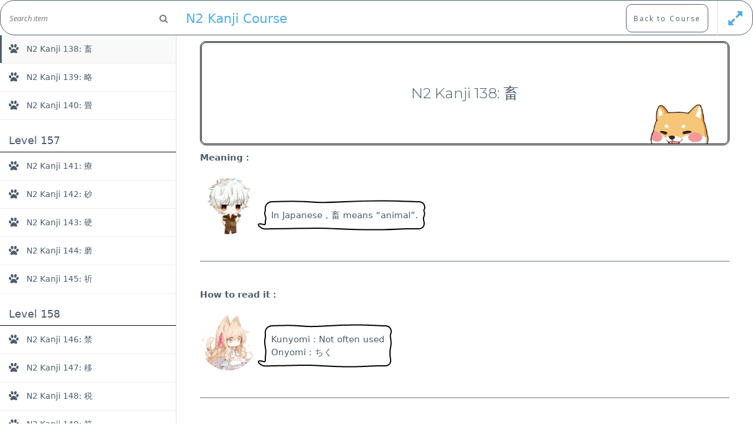

--- FILE ---
content_type: text/html; charset=UTF-8
request_url: https://marshallyin.com/courses/n2-kanji-course/lessons/n2-kanji-138/
body_size: 23388
content:
<!doctype html>
<html lang="en-US">
<head>
	<meta charset="UTF-8">
	<meta name="viewport" content="width=device-width, initial-scale=1">
	<link rel="profile" href="https://gmpg.org/xfn/11">

	<title>N2 Kanji Course | Marshall&#039;s Site</title>

<!-- The SEO Framework by Sybre Waaijer -->
<meta name="robots" content="max-snippet:-1,max-image-preview:standard,max-video-preview:-1" />
<meta name="description" content="This course will teach you all 234 kanji you need to pass JLPT N2 Exam. There are 24 sections and each section contains 10 kanji." />
<meta property="og:image" content="https://marshallyin.com/wp-content/uploads/2020/12/N2-Kanji-Course.jpg" />
<meta property="og:image:width" content="452" />
<meta property="og:image:height" content="321" />
<meta property="og:locale" content="en_US" />
<meta property="og:type" content="article" />
<meta property="og:title" content="N2 Kanji Course | Marshall&#039;s Site" />
<meta property="og:description" content="This course will teach you all 234 kanji you need to pass JLPT N2 Exam. There are 24 sections and each section contains 10 kanji." />
<meta property="og:url" content="https://marshallyin.com/courses/n2-kanji-course/" />
<meta property="og:site_name" content="Marshall&#039;s Site" />
<meta property="article:published_time" content="2020-12-21T05:13+00:00" />
<meta property="article:modified_time" content="2022-12-07T09:36+00:00" />
<meta property="og:updated_time" content="2022-12-07T09:36+00:00" />
<meta name="twitter:card" content="summary_large_image" />
<meta name="twitter:title" content="N2 Kanji Course | Marshall&#039;s Site" />
<meta name="twitter:description" content="This course will teach you all 234 kanji you need to pass JLPT N2 Exam. There are 24 sections and each section contains 10 kanji." />
<meta name="twitter:image" content="https://marshallyin.com/wp-content/uploads/2020/12/N2-Kanji-Course.jpg" />
<meta name="twitter:image:width" content="452" />
<meta name="twitter:image:height" content="321" />
<link rel="canonical" href="https://marshallyin.com/courses/n2-kanji-course/" />
<script type="application/ld+json">{"@context":"https://schema.org","@type":"BreadcrumbList","itemListElement":[{"@type":"ListItem","position":1,"item":{"@id":"https://marshallyin.com/","name":"Marshall&#039;s Site"}},{"@type":"ListItem","position":2,"item":{"@id":"https://marshallyin.com/course-category/jlpt-kanji-course/","name":"Best Japanese Kanji Courses for FREE"}},{"@type":"ListItem","position":3,"item":{"@id":"https://marshallyin.com/courses/n2-kanji-course/","name":"N2 Kanji Course"}}]}</script>
<meta name="google-site-verification" content="v9cMhGaqn0-rqMdu0ADsUMp7YyjEtoYtak9gkZYEs_A" />
<!-- / The SEO Framework by Sybre Waaijer | 5.31ms meta | 1.23ms boot -->

<link rel='dns-prefetch' href='//fonts.googleapis.com' />
<link rel='dns-prefetch' href='//s.w.org' />
<link rel="alternate" type="application/rss+xml" title="Marshall&#039;s Site &raquo; Feed" href="https://marshallyin.com/feed/" />
<link rel="alternate" type="application/rss+xml" title="Marshall&#039;s Site &raquo; Comments Feed" href="https://marshallyin.com/comments/feed/" />
<link rel="alternate" type="application/rss+xml" title="Marshall&#039;s Site &raquo; N2 Kanji Course Comments Feed" href="https://marshallyin.com/courses/n2-kanji-course/feed/" />
		<script type="text/javascript">
			window._wpemojiSettings = {"baseUrl":"https:\/\/s.w.org\/images\/core\/emoji\/12.0.0-1\/72x72\/","ext":".png","svgUrl":"https:\/\/s.w.org\/images\/core\/emoji\/12.0.0-1\/svg\/","svgExt":".svg","source":{"concatemoji":"https:\/\/marshallyin.com\/wp-includes\/js\/wp-emoji-release.min.js?ver=5.4.18"}};
			/*! This file is auto-generated */
			!function(e,a,t){var n,r,o,i=a.createElement("canvas"),p=i.getContext&&i.getContext("2d");function s(e,t){var a=String.fromCharCode;p.clearRect(0,0,i.width,i.height),p.fillText(a.apply(this,e),0,0);e=i.toDataURL();return p.clearRect(0,0,i.width,i.height),p.fillText(a.apply(this,t),0,0),e===i.toDataURL()}function c(e){var t=a.createElement("script");t.src=e,t.defer=t.type="text/javascript",a.getElementsByTagName("head")[0].appendChild(t)}for(o=Array("flag","emoji"),t.supports={everything:!0,everythingExceptFlag:!0},r=0;r<o.length;r++)t.supports[o[r]]=function(e){if(!p||!p.fillText)return!1;switch(p.textBaseline="top",p.font="600 32px Arial",e){case"flag":return s([127987,65039,8205,9895,65039],[127987,65039,8203,9895,65039])?!1:!s([55356,56826,55356,56819],[55356,56826,8203,55356,56819])&&!s([55356,57332,56128,56423,56128,56418,56128,56421,56128,56430,56128,56423,56128,56447],[55356,57332,8203,56128,56423,8203,56128,56418,8203,56128,56421,8203,56128,56430,8203,56128,56423,8203,56128,56447]);case"emoji":return!s([55357,56424,55356,57342,8205,55358,56605,8205,55357,56424,55356,57340],[55357,56424,55356,57342,8203,55358,56605,8203,55357,56424,55356,57340])}return!1}(o[r]),t.supports.everything=t.supports.everything&&t.supports[o[r]],"flag"!==o[r]&&(t.supports.everythingExceptFlag=t.supports.everythingExceptFlag&&t.supports[o[r]]);t.supports.everythingExceptFlag=t.supports.everythingExceptFlag&&!t.supports.flag,t.DOMReady=!1,t.readyCallback=function(){t.DOMReady=!0},t.supports.everything||(n=function(){t.readyCallback()},a.addEventListener?(a.addEventListener("DOMContentLoaded",n,!1),e.addEventListener("load",n,!1)):(e.attachEvent("onload",n),a.attachEvent("onreadystatechange",function(){"complete"===a.readyState&&t.readyCallback()})),(n=t.source||{}).concatemoji?c(n.concatemoji):n.wpemoji&&n.twemoji&&(c(n.twemoji),c(n.wpemoji)))}(window,document,window._wpemojiSettings);
		</script>
		<style type="text/css">
img.wp-smiley,
img.emoji {
	display: inline !important;
	border: none !important;
	box-shadow: none !important;
	height: 1em !important;
	width: 1em !important;
	margin: 0 .07em !important;
	vertical-align: -0.1em !important;
	background: none !important;
	padding: 0 !important;
}
</style>
	<link   rel='stylesheet' id='wp-block-library-css'  href='https://marshallyin.com/wp-includes/css/dist/block-library/style.min.css?ver=5.4.18' type='text/css' media='all' />
<link   rel='stylesheet' id='wp-block-library-theme-css'  href='https://marshallyin.com/wp-includes/css/dist/block-library/theme.min.css?ver=5.4.18' type='text/css' media='all' />
<link   rel='stylesheet' id='bp-member-block-css'  href='https://marshallyin.com/wp-content/plugins/buddypress/bp-members/css/blocks/member.min.css?ver=6.1.0' type='text/css' media='all' />
<link   rel='stylesheet' id='wp-dark-mode-frontend-css'  href='https://marshallyin.com/wp-content/plugins/wp-dark-mode/assets/css/frontend.css?ver=1.2.5' type='text/css' media='all' />
<link   rel='stylesheet' id='wp-dark-mode-buddypress-css'  href='https://marshallyin.com/wp-content/plugins/wp-dark-mode/assets/css/buddypress.css?ver=5.4.18' type='text/css' media='all' />
<link   rel='stylesheet' id='wp-ulike-css'  href='https://marshallyin.com/wp-content/plugins/wp-ulike/assets/css/wp-ulike.min.css?ver=4.2.7' type='text/css' media='all' />
<link   rel='stylesheet' id='education-lms-fonts-css'  href='https://fonts.googleapis.com/css?family=Open+Sans%3A400%2C400i%2C700%2C700i%7CMontserrat%3A300%2C400%2C600%2C700&#038;subset=latin%2Clatin-ext&#038;ver=5.4.18' type='text/css' media='all' />
<link   rel='stylesheet' id='bootstrap-css'  href='https://marshallyin.com/wp-content/themes/education-lms/assets/css/bootstrap.min.css?ver=4.0.0' type='text/css' media='' />
<link   rel='stylesheet' id='slick-css'  href='https://marshallyin.com/wp-content/themes/education-lms/assets/css/slick.css?ver=1.8' type='text/css' media='' />
<link   rel='stylesheet' id='font-awesome-css'  href='https://marshallyin.com/wp-content/themes/education-lms/assets/css/font-awesome.min.css?ver=4.7.0' type='text/css' media='' />
<link   rel='stylesheet' id='education-lms-style-css'  href='https://marshallyin.com/wp-content/themes/education-lms/style.css?ver=5.4.18' type='text/css' media='all' />
<style id='education-lms-style-inline-css' type='text/css'>

	        button, input[type="button"], input[type="reset"], input[type="submit"],
		    .titlebar .triangled_colored_separator,
		    .widget-area .widget-title::after,
		    .carousel-wrapper h2.title::after,
		    .course-item .course-thumbnail .price,
		    .site-footer .footer-social,
		    .single-lp_course .lp-single-course ul.learn-press-nav-tabs .course-nav.active,
		    .single-lp_course .lp-single-course ul.learn-press-nav-tabs .course-nav:hover,
		    .widget_tag_cloud a:hover,
		    .header-top .header-contact-wrapper .btn-secondary,
            .header-type3 .header-top .header-contact-wrapper .box-icon,
            a.btn-all-courses:hover,
            .course-grid-layout2 .intro-item:before,
            .learnpress .learn-press-pagination .page-numbers > li span,
            .courses-search-widget::after
		     { background: #9099a2; }

            a:hover, a:focus, a:active,
            .main-navigation a:hover,
            .nav-menu ul li.current-menu-item a,
            .nav-menu ul li a:hover,
            .entry-title a:hover,
            .main-navigation .current_page_item > a, .main-navigation .current-menu-item > a, .main-navigation .current_page_ancestor > a, .main-navigation .current-menu-ancestor > a,
            .entry-meta span i,
            .site-footer a:hover,
            .blog .entry-header .entry-date, .archive .entry-header .entry-date,
            .site-footer .copyright-area span,
            .breadcrumbs a:hover span,
            .carousel-wrapper .slick-arrow:hover:before,
            .recent-post-carousel .post-item .btn-readmore:hover,
            .recent-post-carousel .post-item .recent-news-meta span i,
            .recent-post-carousel .post-item .entry-title a:hover,
            .single-lp_course .course-info li i,
            .search-form .search-submit,
            .header-top .header-contact-wrapper li .box-icon i,
            .course-grid-layout2 .intro-item .all-course a:hover,
            .course-filter div.mixitup-control-active, .course-filter div:hover
            {
                color: #9099a2;
            }

		    .recent-post-carousel .post-item .btn-readmore:hover,
		    .carousel-wrapper .slick-arrow:hover,
		    .single-lp_course .lp-single-course .course-curriculum ul.curriculum-sections .section-header,
		    .widget_tag_cloud a:hover,
            .readmore a:hover,
            a.btn-all-courses,
            .learnpress .learn-press-pagination .page-numbers > li span,
            .course-filter div.mixitup-control-active, .course-filter div:hover {
                border-color: #9099a2;
            }
			.container { max-width: 1000px; }
		    .site-branding .site-logo, .site-logo { max-width: 149px; }
		    
		    .topbar .cart-contents { color: #fff; }
		    .topbar .cart-contents i, .topbar .cart-contents { font-size: 16px; }
	
		 .titlebar { background-color: #000000; padding-top: 5%; padding-bottom: 5%; background-image: url(https://marshallyin.com/wp-content/uploads/2020/03/cropped-background-image-5-3.png); background-repeat: no-repeat; background-size: cover; background-position: center center;  }
	
</style>
<link   rel='stylesheet' id='tablepress-default-css'  href='https://marshallyin.com/wp-content/tablepress-combined.min.css?ver=254' type='text/css' media='all' />
<link   rel='stylesheet' id='course-review-css'  href='https://marshallyin.com/wp-content/plugins/learnpress-course-review/assets/css/course-review.css?ver=5.4.18' type='text/css' media='all' />
<link   rel='stylesheet' id='dashicons-css'  href='https://marshallyin.com/wp-includes/css/dashicons.min.css?ver=5.4.18' type='text/css' media='all' />
<link   rel='stylesheet' id='um_fonticons_ii-css'  href='https://marshallyin.com/wp-content/plugins/ultimate-member/assets/css/um-fonticons-ii.css?ver=2.1.6' type='text/css' media='all' />
<link   rel='stylesheet' id='um_fonticons_fa-css'  href='https://marshallyin.com/wp-content/plugins/ultimate-member/assets/css/um-fonticons-fa.css?ver=2.1.6' type='text/css' media='all' />
<link   rel='stylesheet' id='select2-css'  href='https://marshallyin.com/wp-content/plugins/ultimate-member/assets/css/select2/select2.min.css?ver=2.1.6' type='text/css' media='all' />
<link   rel='stylesheet' id='um_crop-css'  href='https://marshallyin.com/wp-content/plugins/ultimate-member/assets/css/um-crop.css?ver=2.1.6' type='text/css' media='all' />
<link   rel='stylesheet' id='um_modal-css'  href='https://marshallyin.com/wp-content/plugins/ultimate-member/assets/css/um-modal.css?ver=2.1.6' type='text/css' media='all' />
<link   rel='stylesheet' id='um_styles-css'  href='https://marshallyin.com/wp-content/plugins/ultimate-member/assets/css/um-styles.css?ver=2.1.6' type='text/css' media='all' />
<link   rel='stylesheet' id='um_profile-css'  href='https://marshallyin.com/wp-content/plugins/ultimate-member/assets/css/um-profile.css?ver=2.1.6' type='text/css' media='all' />
<link   rel='stylesheet' id='um_account-css'  href='https://marshallyin.com/wp-content/plugins/ultimate-member/assets/css/um-account.css?ver=2.1.6' type='text/css' media='all' />
<link   rel='stylesheet' id='um_misc-css'  href='https://marshallyin.com/wp-content/plugins/ultimate-member/assets/css/um-misc.css?ver=2.1.6' type='text/css' media='all' />
<link   rel='stylesheet' id='um_fileupload-css'  href='https://marshallyin.com/wp-content/plugins/ultimate-member/assets/css/um-fileupload.css?ver=2.1.6' type='text/css' media='all' />
<link   rel='stylesheet' id='um_datetime-css'  href='https://marshallyin.com/wp-content/plugins/ultimate-member/assets/css/pickadate/default.css?ver=2.1.6' type='text/css' media='all' />
<link   rel='stylesheet' id='um_datetime_date-css'  href='https://marshallyin.com/wp-content/plugins/ultimate-member/assets/css/pickadate/default.date.css?ver=2.1.6' type='text/css' media='all' />
<link   rel='stylesheet' id='um_datetime_time-css'  href='https://marshallyin.com/wp-content/plugins/ultimate-member/assets/css/pickadate/default.time.css?ver=2.1.6' type='text/css' media='all' />
<link   rel='stylesheet' id='um_raty-css'  href='https://marshallyin.com/wp-content/plugins/ultimate-member/assets/css/um-raty.css?ver=2.1.6' type='text/css' media='all' />
<link   rel='stylesheet' id='um_scrollbar-css'  href='https://marshallyin.com/wp-content/plugins/ultimate-member/assets/css/simplebar.css?ver=2.1.6' type='text/css' media='all' />
<link   rel='stylesheet' id='um_tipsy-css'  href='https://marshallyin.com/wp-content/plugins/ultimate-member/assets/css/um-tipsy.css?ver=2.1.6' type='text/css' media='all' />
<link   rel='stylesheet' id='um_responsive-css'  href='https://marshallyin.com/wp-content/plugins/ultimate-member/assets/css/um-responsive.css?ver=2.1.6' type='text/css' media='all' />
<link   rel='stylesheet' id='um_default_css-css'  href='https://marshallyin.com/wp-content/plugins/ultimate-member/assets/css/um-old-default.css?ver=2.1.6' type='text/css' media='all' />
<link   rel='stylesheet' id='learn-press-bundle-css'  href='https://marshallyin.com/wp-content/plugins/learnpress/assets/css/bundle.min.css?ver=3.2.7.3' type='text/css' media='all' />
<link   rel='stylesheet' id='learn-press-css'  href='https://marshallyin.com/wp-content/plugins/learnpress/assets/css/learnpress.css?ver=3.2.7.3' type='text/css' media='all' />
        <style type="text/css">
            html, body {
                overflow: hidden;
            }

            body.course-item-popup #learn-press-course-curriculum {
                position: fixed;
                top: 60px;
                bottom: 0;
                left: 0;
                background: #FFF;
                border-right: 1px solid #DDD;
                overflow: auto;
                z-index: 9999;
            }

            body.course-item-popup #learn-press-content-item {
                position: fixed;
                z-index: 9999;
                background: #FFF;
                top: 60px;
                right: 0;
                bottom: 0;
                overflow: visible;
            }
        </style>
		<script   type='text/javascript' src='https://marshallyin.com/wp-includes/js/jquery/jquery.js?ver=1.12.4-wp'></script>
<script   type='text/javascript' src='https://marshallyin.com/wp-includes/js/jquery/jquery-migrate.min.js?ver=1.4.1'></script>
<script   type='text/javascript' src='https://marshallyin.com/wp-includes/js/underscore.min.js?ver=1.8.3'></script>
<script   type='text/javascript' src='https://marshallyin.com/wp-content/cache/asset-cleanup/js/item/slick-vef584add252ef75060da8df06eb5e859caaedb37.js'></script>
<script   type='text/javascript' src='https://marshallyin.com/wp-content/plugins/ultimate-member/assets/js/um-gdpr.min.js?ver=2.1.6'></script>
<script   type='text/javascript' src='https://marshallyin.com/wp-content/plugins/learnpress/assets/js/vendor/plugins.all.min.js?ver=3.2.7.3'></script>
<script type='text/javascript'>
/* <![CDATA[ */
var userSettings = {"url":"\/","uid":"0","time":"1769749794","secure":"1"};
/* ]]> */
</script>
<script   type='text/javascript' src='https://marshallyin.com/wp-includes/js/utils.min.js?ver=5.4.18'></script>
<script type='text/javascript'>
/* <![CDATA[ */
var lpGlobalSettings = {"url":"https:\/\/marshallyin.com\/courses\/n2-kanji-course\/lessons\/n2-kanji-138\/","siteurl":"https:\/\/marshallyin.com","ajax":"https:\/\/marshallyin.com\/wp-admin\/admin-ajax.php","theme":"education-lms","localize":{"button_ok":"OK","button_cancel":"Cancel","button_yes":"Yes","button_no":"No"}};
/* ]]> */
</script>
<script   type='text/javascript' src='https://marshallyin.com/wp-content/plugins/learnpress/assets/js/global.min.js?ver=3.2.7.3'></script>
<script   type='text/javascript' src='https://marshallyin.com/wp-content/plugins/learnpress/assets/js/utils.min.js?ver=3.2.7.3'></script>
<script   type='text/javascript' src='https://marshallyin.com/wp-content/plugins/learnpress/assets/js/frontend/learnpress.min.js?ver=3.2.7.3'></script>
<script   type='text/javascript' src='https://marshallyin.com/wp-content/plugins/learnpress/assets/js/frontend/course.js?ver=3.2.7.3'></script>
<script   type='text/javascript' src='https://marshallyin.com/wp-content/plugins/learnpress/assets/js/frontend/become-teacher.js?ver=3.2.7.3'></script>
<link rel='https://api.w.org/' href='https://marshallyin.com/wp-json/' />
<link rel="EditURI" type="application/rsd+xml" title="RSD" href="https://marshallyin.com/xmlrpc.php?rsd" />
<link rel="wlwmanifest" type="application/wlwmanifest+xml" href="https://marshallyin.com/wp-includes/wlwmanifest.xml" /> 
<link rel="alternate" type="application/json+oembed" href="https://marshallyin.com/wp-json/oembed/1.0/embed?url=https%3A%2F%2Fmarshallyin.com%2Fcourses%2Fn2-kanji-course%2F" />
<link rel="alternate" type="text/xml+oembed" href="https://marshallyin.com/wp-json/oembed/1.0/embed?url=https%3A%2F%2Fmarshallyin.com%2Fcourses%2Fn2-kanji-course%2F&#038;format=xml" />

	<script type="text/javascript">var ajaxurl = 'https://marshallyin.com/wp-admin/admin-ajax.php';</script>


            <script>

				                var is_saved = sessionStorage.getItem('wp_dark_mode_frontend');
				                if (is_saved && is_saved != 0) {
                    document.querySelector('html').classList.add('wp-dark-mode-active');
                }

				                var darkMediaQuery = window.matchMedia('(prefers-color-scheme: dark)');

                try {
                    // Chrome & Firefox
                    darkMediaQuery.addEventListener('change', function (e) {
                        var newColorScheme = e.matches ? 'dark' : 'light';

                        if ('dark' === newColorScheme) {
                            document.querySelector('html').classList.add('wp-dark-mode-active');
                        } else {
                            document.querySelector('html').classList.remove('wp-dark-mode-active');
                        }

                        window.dispatchEvent(new Event('darkmodeInit'));

                    });
                } catch (e1) {
                    try {
                        // Safari
                        darkMediaQuery.addListener(function (e) {
                            var newColorScheme = e.matches ? 'dark' : 'light';

                            if ('dark' === newColorScheme) {
                                document.querySelector('html').classList.add('wp-dark-mode-active');
                            } else {
                                document.querySelector('html').classList.remove('wp-dark-mode-active');
                            }

                            window.dispatchEvent(new Event('darkmodeInit'));

                        });
                    } catch (e2) {
                        console.error(e2);
                    }
                }

                /** check init dark theme */
                if (window.matchMedia && window.matchMedia('(prefers-color-scheme: dark)').matches) {
                    document.querySelector('html').classList.add('wp-dark-mode-active');
                    window.dispatchEvent(new Event('darkmodeInit'));
                }
				
            </script>

            <style>
                :root {
  --wp-dark-mode-bg: #000;
  --wp-dark-mode-text: #dfdedb;
  --wp-dark-mode-link: #e58c17;
  --wp-dark-mode-btn: #141414;
  --wp-dark-mode-border: #1e1e1e; }

html.wp-dark-mode-active :not(.wp-dark-mode-ignore):not(mark):not(code):not(pre):not(ins):not(option):not(input):not(select):not(textarea):not(button):not(a):not(video):not(canvas):not(progress):not(iframe):not(svg):not(path):not(.mejs-iframe-overlay):not(#item-header-cover-image):not(#item-header-avatar):not(.activity-content):not(.activity-header) {
  background-color: var(--wp-dark-mode-bg) !important;
  color: var(--wp-dark-mode-text) !important;
  border-color: var(--wp-dark-mode-border) !important; }

html.wp-dark-mode-active a:not(.wp-dark-mode-ignore), html.wp-dark-mode-active a *:not(.wp-dark-mode-ignore), html.wp-dark-mode-active a:active:not(.wp-dark-mode-ignore), html.wp-dark-mode-active a:active *:not(.wp-dark-mode-ignore), html.wp-dark-mode-active a:visited:not(.wp-dark-mode-ignore), html.wp-dark-mode-active a:visited *:not(.wp-dark-mode-ignore) {
  background-color: transparent !important;
  color: var(--wp-dark-mode-link) !important;
  border-color: var(--wp-dark-mode-border) !important; }

html.wp-dark-mode-active button:not(.wp-dark-mode-ignore), html.wp-dark-mode-active iframe:not(.wp-dark-mode-ignore), html.wp-dark-mode-active iframe *:not(.wp-dark-mode-ignore), html.wp-dark-mode-active input:not(.wp-dark-mode-ignore), html.wp-dark-mode-active input[type="button"]:not(.wp-dark-mode-ignore), html.wp-dark-mode-active input[type="checkebox"]:not(.wp-dark-mode-ignore), html.wp-dark-mode-active input[type="date"]:not(.wp-dark-mode-ignore), html.wp-dark-mode-active input[type="datetime-local"]:not(.wp-dark-mode-ignore), html.wp-dark-mode-active input[type="email"]:not(.wp-dark-mode-ignore), html.wp-dark-mode-active input[type="image"]:not(.wp-dark-mode-ignore), html.wp-dark-mode-active input[type="month"]:not(.wp-dark-mode-ignore), html.wp-dark-mode-active input[type="number"]:not(.wp-dark-mode-ignore), html.wp-dark-mode-active input[type="range"]:not(.wp-dark-mode-ignore), html.wp-dark-mode-active input[type="reset"]:not(.wp-dark-mode-ignore), html.wp-dark-mode-active input[type="search"]:not(.wp-dark-mode-ignore), html.wp-dark-mode-active input[type="submit"]:not(.wp-dark-mode-ignore), html.wp-dark-mode-active input[type="tel"]:not(.wp-dark-mode-ignore), html.wp-dark-mode-active input[type="text"]:not(.wp-dark-mode-ignore), html.wp-dark-mode-active input[type="time"]:not(.wp-dark-mode-ignore), html.wp-dark-mode-active input[type="url"]:not(.wp-dark-mode-ignore), html.wp-dark-mode-active input[type="week"]:not(.wp-dark-mode-ignore), html.wp-dark-mode-active select:not(.wp-dark-mode-ignore), html.wp-dark-mode-active textarea:not(.wp-dark-mode-ignore), html.wp-dark-mode-active i:not(.wp-dark-mode-ignore) {
  background-color: var(--wp-dark-mode-btn) !important;
  color: var(--wp-dark-mode-text) !important;
  border-color: var(--wp-dark-mode-border) !important; }
  html.wp-dark-mode-active button *, html.wp-dark-mode-active iframe *, html.wp-dark-mode-active iframe * *, html.wp-dark-mode-active input *, html.wp-dark-mode-active input[type="button"] *, html.wp-dark-mode-active input[type="checkebox"] *, html.wp-dark-mode-active input[type="date"] *, html.wp-dark-mode-active input[type="datetime-local"] *, html.wp-dark-mode-active input[type="email"] *, html.wp-dark-mode-active input[type="image"] *, html.wp-dark-mode-active input[type="month"] *, html.wp-dark-mode-active input[type="number"] *, html.wp-dark-mode-active input[type="range"] *, html.wp-dark-mode-active input[type="reset"] *, html.wp-dark-mode-active input[type="search"] *, html.wp-dark-mode-active input[type="submit"] *, html.wp-dark-mode-active input[type="tel"] *, html.wp-dark-mode-active input[type="text"] *, html.wp-dark-mode-active input[type="time"] *, html.wp-dark-mode-active input[type="url"] *, html.wp-dark-mode-active input[type="week"] *, html.wp-dark-mode-active select *, html.wp-dark-mode-active textarea *, html.wp-dark-mode-active i * {
    background: transparent !important; }
            </style>


					<style type="text/css">
			.um_request_name {
				display: none !important;
			}
		</style>
	<link rel="icon" href="https://marshallyin.com/wp-content/uploads/2025/03/cropped-柴犬头像1-32x32.jpg" sizes="32x32" />
<link rel="icon" href="https://marshallyin.com/wp-content/uploads/2025/03/cropped-柴犬头像1-192x192.jpg" sizes="192x192" />
<link rel="apple-touch-icon" href="https://marshallyin.com/wp-content/uploads/2025/03/cropped-柴犬头像1-180x180.jpg" />
<meta name="msapplication-TileImage" content="https://marshallyin.com/wp-content/uploads/2025/03/cropped-柴犬头像1-270x270.jpg" />
		<style type="text/css" id="wp-custom-css">
			body.course-item-popup #learn-press-content-item .course-item-title, div#learn-press-course-description, .nav-menu ul li a {text-align: center;}

.generic-button .acomment-reply {
	display: none !important;
}

.help-link {
	border: 1px solid #4c5c6c;
	padding: 10px;
	border-radius: 50%;
	display: inline-block !important;
	margin-bottom: 10px !important;
	color: #4c5c6c !important;
	font-size: 12px;
}

.help-link:hover {
	background: #4c5c6c;
	color: #fff !important;
}

body {
	font-family:"ヒラギノ丸ゴ Pro",proxima-nova,Helvetica Neue,system-ui,-apple-system,"SF Pro Text","Myriad Set Pro","SF Pro Icons","Apple Legacy Chevron","Helvetica","Arial",sans-serif;
	color: #4C5C6C;
}

.site-description {
	font-family: "ヒラギノ丸ゴ Pro",proxima-nova,Helvetica Neue,system-ui,-apple-system,"SF Pro Text","Myriad Set Pro","SF Pro Icons","Apple Legacy Chevron","Helvetica","Arial",sans-serif;
	color: #4C5C6C;
}

.bp-block-member.avatar-thumb {
	margin-bottom: 20px;
}
span.reaction.down {
	display: none;
}

.dataTables_wrapper {
	border: 1px solid #4c5c6c !important;
	border-radius: 10px !important;
	padding: 10px !important;
}

.must-log-in, .comment-reply-title {
	display: none !important;
}

.site-info {
	display: table;
	margin:0 auto;
}

textarea#comment {
	border: 1px solid #4c5c6c;
	border-radius: 10px;
}

.activity-inner iframe {
	height: 50%;
}

figure.wp-block-embed-youtube.wp-block-embed.is-type-video.is-provider-youtube.wp-embed-aspect-16-9.wp-has-aspect-ratio {
	margin-bottom: 40px !important;
}

figure.wp-block-embed-youtube.wp-block-embed.is-type-video.is-provider-youtube.wp-embed-aspect-16-9.wp-has-aspect-ratio, figure.wp-block-embed-youtube.wp-block-embed.is-type-video.is-provider-youtube.wp-embed-aspect-4-3.wp-has-aspect-ratio {
	border: 3px double #4c5c6c;
	border-radius: 10px !important;
	width: 80%;
	margin: 0 auto;
}
.site-footer .footer-widgets {
	padding-top: 0px;
	padding-bottom: 0px;
}

a.wp-block-button__link {
	font-size: 12px;
}

table#ays-quiz-user-score-page {
	font-size: 1.0em !important;
}

.ays-quiz-user-results-container {
	overflow-x: hidden;
}

/* shadow */
.bp-list li .item-avatar img.avatar, #buddypress #item-header-cover-image #item-header-avatar img.avatar, img.avatar.avatar-80.photo, .grid>li .list-wrap {
	border: 1px solid #e7e7e7;
    -webkit-box-shadow: 0 0 7px rgba(0,0,0,.1);
    -moz-box-shadow: 0 0 7px rgba(0,0,0,.1);
    box-shadow: 0 0 7px rgba(0,0,0,.1);
	background: #fff;
}
.bp-list li .item-avatar img.avatar {margin-bottom: 5px;}
#buddypress #item-header-cover-image #item-header-avatar img.avatar {margin-top: 0;padding: 5px;}
img.avatar.avatar-80.photo {border-radius: 10px;margin-bottom: 5px;}
.grid>li .list-wrap {border-radius: 10px;margin: 10px;}

/* border+padding+radius */
.requested, button.ays-quiz-user-sqore-pages-details, form#form_12600 button, input#profile-group-edit-submit, input#bp-browse-button, .friends-meta.action .friendship-button.is_friend.remove, .friendship-button.not_friends.add, .activity-button.mention, .send-message, .friendship-button.is_friend.remove, button.group-button.leave-group.button {
	border: 1px solid #4c5c6c !important;
  padding: 10px !important;
  border-radius: 10px !important;
}

/* display none */
.course-item .course-content .course-meta .course-review, .course-review .value, .single-lp_course .course-meta .course-review, .single-lp_course .lp-single-course .course-rate, .course-review, .course-item .course-content .course-meta, .course-nav-tab-instructor, .course-nav-tab-reviews, .bp-avatar-status .warning, .bp-cover-image-status .warning, .entry-footer, span.group_wrap, p.logged-in-as, p.comment-form-comment label, p.comment-form-comment-subscribe, span.bp-icon {
	display:none !important;
}

a.button.fav.bp-secondary-action.bp-tooltip {
	display: none !important;
}

li#bp-avatar-camera, .profile.change-avatar span.bp-help-text, .profile.change-cover-image span.bp-help-text, div#bp-delete-cover-image-container, li#bp-avatar-delete, li#bp-avatar-upload, div#mceu_19,div#mceu_20, .single-lp_course .course-meta, .delete-activity, div#dir-filters, .customize-partial-edit-shortcut, .widget .customize-partial-edit-shortcut, .customize-partial-edit-shortcut, .widget .customize-partial-edit-shortcut, div#mceu_31-0.mce-path-item.mce-last, .single-lp_course .course-info, .post-grid .grid-nav-top .nav-search .search-icon, .single .entry-meta, .archive-description, #secondary.widget-area.col-sm-3, input#bpfb_add_remote_image, .single-post .titlebar, .blog-content .post-featured-image, #group-create-body .creation-step-name, .feed {
	display: none !important;
}  

#buddypress input[type=submit], input#group-creation-previous {
	background: #fff !important;
	color: #4c5c6c !important;
	border: 1px solid #4c5c6c !important;
	border-radius: 10px !important;
}

#buddypress input[type=submit]:hover, input#group-creation-previous:hover,.requested:hover {
	background: #4c5c6c !important;
	color: #fff !important;
}

input#group-name, textarea#group-desc {
	background-color: #fff;
    border: 1px solid #DEDFE2;
    border-radius: 3px;
}

.buddypress-wrap .standard-form input[type=radio] {
	width: 20px;
	height: 20px;
}
.buddypress-wrap .standard-form label {
	font-weight: 100;
}

/* Buddypress Media */
.bpfb_form_container {
	background:#fff !important;
}

.bpfb_actions_container.bpfb-theme-round .bpfb_toolbarItem {
	color: #4c5c6c !important;
	background: #fff !important;
}

.bpfb_actions_container.bpfb-theme-round .bpfb_toolbarItem:hover, .bpfb_actions_container.bpfb-theme-round .bpfb_toolbarItem:active {
	color: #fff !important;
	background: #4c5c6c !important;
}


.bpfb_actions_container.bpfb-theme-round .bpfb_toolbarItem.bpfb_active {
	color: #4c5c6c !important;
	background:#fff !important;
}

/* Comment Area */
form label {
	text-transform: none !important;
}

h3#reply-title {
	margin-bottom: 30px;
}

/* LearnPress */
#course-item-content-header .form-button.lp-button-back button {
	height: 48px;
	line-height: 48px;
}
.course-item-nav .prev, .course-item-nav .next {
	border: 1px solid #4c5c6c;
	border-radius: 10px;
	text-align: center !important;
	vertical-align: middle !important;
	padding-top: 10px !important;
	padding-bottom: 10px !important;
	margin-right:1px !important;
	margin-top: 30px !important;
	margin-bottom: 60px !important;
}

span.price {
	color: transparent;
}

.col-md-9 {
	flex:0 0 100%;
		max-width:100%;
}

button.lp-button.button, input#submit.submit, .um input[type=submit].um-button, .um input[type=submit].um-button:focus, .um a.um-button, .um a.um-button.um-disabled:hover, .um a.um-button.um-disabled:focus, .um a.um-button.um-disabled:active{
	background: #fff !important;
	border: 1px double #4c5c6c;
	border-radius: 10px;
	color: #4c5c6c !important;
}

.course-item .course-content {
	background: #fff !important;
	border: 1px double #4c5c6c;
	border-radius: 4px;
	border-top-right-radius:0px;
	border-top-left-radius:0px;
	border-bottom-right-radius: 20px;
	border-bottom-left-radius: 20px;
	color: #4c5c6c !important;
}

button.lp-button.button:hover, input#submit.submit:hover, .um input[type=submit].um-button:hover, .um input[type=submit].um-button, .um a.um-button, .um a.um-button.um-disabled, .um a.um-button.um-disabled, .um a.um-button.um-disabled{
	background: #4c5c6c !important;
	border: 1px double #fff;
	border-radius: 10px;
	color: #fff !important;
}

.course-item .course-content {
	margin:0px !important;
}

.course-item .course-thumbnail, .course-item .course-thumbnail img {
	border: 1px double transparent !important;
}

.course-item .course-thumbnail:hover, .course-item .course-thumbnail img:hover {
  -webkit-transform: scale(1);
  -ms-transform: scale(1);
  transform: scale(1);
  -webkit-transition: all 0.4s ease-in-out;
  transition: all 0.4s ease-in-out;
  border: 1px double transparent  !important;
	border-radius: 20px !important;
}

.widget-area .widget-title::after {
	background:#4c5c6c;
}
#course-item-content-header{
	background: #fff !important;
	margin:0px;
	border: 1px double;
	border-radius: 25px;
}

.single-lp_course .lp-single-course ul.learn-press-nav-tabs .course-nav.active {
	border: 1px solid #fff !important;
	border-radius:10px;
	background:#4c5c6c  !important;
	color:#fff  !important;
}
ul.learn-press-nav-tabs .course-nav {
	border: 1px solid #000 !important;
	border-radius:10px;
	background:#fff !important;
	color:#000 !important;
}

ul.learn-press-nav-tabs .course-nav:hover {
	border: 1px solid #fff !important;
	border-radius:10px;
	background:#4c5c6c !important;
	color:#fff !important;
}
.single-lp_course .lp-single-course ul.learn-press-nav-tabs {
	background:#fff;
	border: 1px double;
	border-radius:15px;
}
.single-lp_course .lp-single-course ul.learn-press-nav-tabs .course-nav.active a {
	width:100%;
}
.single-lp_course .lp-single-course ul.learn-press-nav-tabs .course-nav a {
	width:100%;
}

@media (min-width: 768px)  {
	 .col-md-3 {
		flex:0 0 50%;
		max-width:50%;
	}
	.site-description {
		margin-bottom: 20px !important;
	}
	.site-footer .copyright-area .col-sm-6 {
	flex: 0 0 100%;
	max-width: 100%;
}
	.footer-legal-copyright {
	display: inline;
		margin-right: 15px;
		color: #86868b;
}
	figure.wp-block-embed-youtube.wp-block-embed.is-type-video.is-provider-youtube.wp-embed-aspect-16-9.wp-has-aspect-ratio {
		width: 50%;
		margin: 0 auto;
	}

.single-lp_course .course-thumbnail, img.attachment-full.size-full.wp-post-image {
	width: 450px;
	height: 319px;
}
}

/* Post Grid */
.post-grid .pagination .prev, .post-grid .pagination .next {
	margin-top: 55px !important;
}

.post-grid .grid-nav-top .nav-search .search {
	background:#fff !important;
	border: 1px double !important;
	border-radius: 10px !important;
}

@media (min-width: 768px) {
	.post-grid .grid-nav-top .nav-search {
	width: 500px;
}
}

.entry-title {
	text-align:center;
}

@media (min-width: 768px) {
	.post-grid .pagination {
	padding-left:30%;
		padding-right:30%;
}
}

.wp-block-image img {
	border: 3px double !important;
	border-radius: 18px !important;
}


ruby ＞ rt, rt{
font-size:80% !important;
color: #4C5C6C !important;
font-family: "ヒラギノ丸ゴ Pro",proxima-nova,Helvetica Neue,system-ui,-apple-system,"SF Pro Text","Myriad Set Pro","SF Pro Icons","Apple Legacy Chevron","Helvetica","Arial",sans-serif !important;
}
.um input[type=submit].um-button {
	border: 1px solid #000 !important;
	border-radius: 10px !important;
	margin-top:5px;
}
.course-item .course-content .course-title {
	margin:15px 0 15px;
}

h2.comments-title {
	margin-top:10px;
}

.comment-list li .comment-wrapper {
	background:#fff none repeat scroll 0 0;
	border:1px solid #000;
	border-radius:15px;
}

.comment-list li .avatar, img.avatar {
	border-radius:50%;
}

.single-lp_course .lp-single-course ul.learn-press-nav-tabs{
border:none !important;
}

img.attachment-full.size-full.wp-post-image {
display:block;
margin-left:auto;
margin-right:auto;
border:2px double;
border-radius: 18px;
background: black;
}

pre.wp-block-preformatted {
	background-color: #fff !important;
}

/* Quiz Maker */
.ays_lb_score {
	width: 100px !important;
}
li.ays_lb_li:first-child {
	background: #000 !important;
}
.ays-field.ays_list_view_item.checked_answer_div {
	 border: 2px solid #333!important;
	border-radius: 10px;
}

.post { overflow: hidden; }

/* Mobile */

@media only screen and (max-width: 480px) {
	
		body.course-item-popup #course-item-content-header .course-item-search {
		width:100px;
	}

img.attachment-post-thumbnail.size-post-thumbnail.wp-post-image {
	display: none !important;
}
	
	.footer-legal-copyright {
		color: #86868b;
}
	.site-info {
	margin-left: 10px;
	}
	
	body.course-item-popup #course-item-content-header .course-item-search button {
		display: none;
	}
	div#course-item-content-header .course-title {
		display:none;
	}
	.grid>li .list-wrap {
		min-height: 100px !important;
	}
	
	.buddypress-wrap:not(.bp-single-vert-nav) .bp-navs li {
		background: #fff;
	}
	
	.buddypress-wrap .single-screen-navs {
	border: 1px solid #fff;
	border-radius: 10px;
		box-shadow: 0 0 6px #d2d2d2;
}
} 

.ui-state-default, .ui-widget-content .ui-state-default, .ui-widget-header .ui-state-default, .ui-button, html .ui-button.ui-state-disabled:hover, html .ui-button.ui-state-disabled:active {
	color: #fff !important;
	background: #fff;
	border: 0.56px solid #000 !important;
}

/* Profile */

a#user-front:before {
	content: "\f015";
}
.kanji-list-button a.wp-block-button__link:before, .grammar-list-button a.wp-block-button__link:before {
	content: "\f002";
	margin-right: 3px;
}

a#user-activity:before {
	content: "\f044";
}
.site-footer .footer-social a i:before {
	content: "\f1b0";
}
a#user-xprofile:before {
	content: "\f007";
}
a#user-notifications:before {
	content: "\f0f3";
}

a#user-messages:before {
	content: "\f0e0";
}

a#user-settings:before {
	content: "\f013";
}

.buymeacoffee:before {
	content: "\f1b0";
	color: #4c5c6c;
}

.activity-list .activity-item .activity-meta.action .acomment-reply.button:before {
	content: "\f086";
	margin-right: 8px;
	
}

.mysponsor:before {
	content: "\f1b0";
	margin-right: 3px;
}

a.bsp-la-reply-topic-title:before {
	content: "\f06a";
	margin-right: 10px;
}

a#user-front:before, a#user-activity:before, a#user-xprofile:before,a#user-notifications:before, a#user-bp_better_messages_tab:before,a#user-friends:before,a#user-forums:before,a#user-settings:before, .buddypress-wrap .bp-feedback p:before,a#user-groups:before,a#user-quiz-history:before, a.bsp-la-reply-topic-title, i.fa.fa-pinterest-p:before, .activity-list .activity-item .activity-meta.action .acomment-reply.button:before, .mysponsor:before, .buymeacoffee:before {
	font-family:"FontAwesome";
font-weight:normal;
font-style:normal;
	font-size:18px !important;
letter-spacing:normal;
text-rendering:auto;
-webkit-font-smoothing:antialiased;
-moz-osx-font-smoothing:grayscale;
}
.kanji-list-button a.wp-block-button__link:before, .grammar-list-button a.wp-block-button__link:before {
	font-family:"FontAwesome";
font-weight:normal;
font-style:normal;
	font-size:12px !important;
letter-spacing:normal;
text-rendering:auto;
-webkit-font-smoothing:antialiased;
-moz-osx-font-smoothing:grayscale;
}

a#user-front:hover, a#user-activity:hover, a#user-xprofile:hover,a#user-notifications:hover, a#user-messages:hover,a#user-settings:hover,a#user-front:active, a#user-activity:active, a#user-xprofile:active,a#user-notifications:active, a#user-messages:active,a#user-friends:active,a#user-forums:active,a#user-settings:active,a#user-groups:hover, a#user-groups:active, .buddypress-wrap .main-navs:not(.dir-navs) li.current a, .buddypress-wrap .main-navs:not(.dir-navs) li.selected a,a#user-community:hover, a#user-community:active, a#user-mycred-history:hover, a#user-mycred-history:active {
	border-bottom: 1px solid #000;
	color: #000 !important;
}

#aw-whats-new-reset {
	text-align: left !important;
	margin-top: 10px;
}

.buddypress-wrap .bp-feedback p:before {
	content: "\f06a";
	margin-right: 10px;
}

button.ays-quiz-user-sqore-pages-details:hover, button.ays-quiz-user-sqore-pages-details:active {
	background: #000 !important;
	color: #fff !important;
}

.single-headers .activity {
	margin-left: 15px;
	
}

li.load-more {
	border: 1px solid #fff !important;
	border-radius: 10px !important;
}

.buddypress-wrap .activity-list .load-more a {
	border: 1px solid #000 !important;
	border-radius: 10px !important;
	background: #fff !important;
	color: #000 !important;
}

.buddypress-wrap .activity-list .load-more a:hover, .buddypress-wrap .activity-list .load-more a:active {
	background: #000 !important;
	color: #fff !important;
	border: 1px solid #fff !important;
}

#bur_profile .bur_display {
	margin-left: 0px !important;
}

#buddypress div#item-header-cover-image h2 {
	margin-bottom: 30px;
}

li#send-private-message, li#post-mention {
	float: left;
	
}

.single-headers li.generic-button {
	margin-bottom: 20px;
}

.activity-avatar.item-avatar {
	margin-bottom: 20px !important;
}

ul.activity-list.item-list.bp-list {
	background:#fff !important;
}

img#n2-ss-6item5 {
	border-radius: 10px;
}

.activity-update-form #whats-new-avatar img {
	margin-right: 10px;
  vertical-align: middle;
}

.buddypress-wrap .bp-navs li a {
	color:#939597;
}

.buddypress-wrap .bp-navs li a:hover, .buddypress-wrap .bp-navs li a:focus, .buddypress-wrap .bp-navs li a:active {
	color: #000 !important;
	background: #fff !important;
}

.buddypress-wrap .bp-navs li.selected a, li#bp_better_messages_tab-personal-li:hover, li#bp_better_messages_tab-personal-li:active {
	    border-bottom-color: black;
    background: #fff;
    border-bottom: 1px solid #000;
    color: black;
}

.activity-update-form #whats-new {
	min-height: 100px;
}

input#dir-activity-search, input#dir-members-search {
	padding-left: 35px;
	padding-top: 10px !important;
}

form#dir-activity-search-form, form#dir-members-search-form {
	border-radius: 10px !important;
    border: 1px solid #DEDFE2 !important;
	margin-bottom: 10px; 
}

button#dir-activity-search-submit, button#dir-members-search-submit {
	padding-top: 10px;
}

.activity-list .activity-item div.item-avatar img, .activity-list .activity-item.mini .activity-avatar img.avatar {
	max-width: 70px;
	margin-right: 10px;
}

.activity-list.item-list .activity-item .activity-avatar {
	margin: 0 15px 0 0;
    width: auto;
    -webkit-box-flex: 0;
    -ms-flex: 0 0 36px;
    flex: 0 0 36px;
}

.buddypress-wrap .activity-comments div.acomment-avatar img {
	height: 50px;
	width: 50px;
}

.activity-list .activity-item .activity-meta.action {
	padding: 10px;
	background: #fff;
}

ul.activity-list.item-list.bp-list li {
	margin-bottom: 30px;
}

.activity-list.bp-list {
	border: none !important;
}

.activity-list.bp-list .activity-item {
	border: 1px solid #fff;
    box-shadow: 0 0 6px #d2d2d2;
	border-radius: 10px !important;
}

ul.members-meta.action .friendship-button.not_friends.add, ul.members-meta.action .friendship-button.is_friend.remove {
	height: 40px !important;
  border-radius: 10px;
	border: 1px solid #000;
	margin-top: 10px !important;
}

span#ui-id-1 {
	color: #000 !important;
	background: #fff !important;
	border-radius: 10px;
	height: 50px;
	padding-top: 15px;
	width: 280px;
	text-align: center;
}

span#ui-id-1:hover, span#ui-id-1:active {
	color: #fff !important;
	background: #000 !important;
}

input#field_14_contains, input#field_31_contains {
	border: 1px solid #fff;
    box-shadow: 0 0 6px #d2d2d2;
	border-radius: 10px !important;
}

form#form_12600 button:hover, form#form_12600 button:active, input#profile-group-edit-submit:hover, input#profile-group-edit-submit:active, input#bp-browse-button:hover, input#bp-browse-button:active, .friends-meta.action .friendship-button.is_friend.remove:hover, .friends-meta.action .friendship-button.is_friend.remove:active, .friendship-button.not_friends.add:hover, .friendship-button.not_friends.add:active, .activity-button.mention:hover, .activity-button.mention:active, .send-message:hover, .send-message:active, .friendship-button.is_friend.remove:hover, .friendship-button.is_friend.remove:active{
	background: #000 !important;
	color: #fff !important;
}

.buddypress-wrap .profile.public .profile-group-title {
	border-bottom: 1px solid #E7E9EC;
    font-size: 18px;
    margin-bottom: 15px;
    padding-bottom: 5px;
}

.buddypress-wrap .bp-tables-user tr td.label {
	font-weight: normal;
	color: #aaaaaa;
}

.profile-loop-header .entry-title.bb-profile-title {
	font-size: 20px;
    font-weight: 500 !important;
	border-bottom: 1px solid #E7E9EC !important;
}

.buddypress-wrap .bp-tables-user tbody tr, .buddypress-wrap table.forum tbody tr, .buddypress-wrap table.wp-profile-fields tbody tr {
	background: #fff !important;
}

.buddypress-wrap .bp-tables-user tr.alt td, .buddypress-wrap table.wp-profile-fields tr.alt td {
	background: #fff;
}

.buddypress-wrap .bp-tables-user tr td.label, .buddypress-wrap table.forum tr td.label, .buddypress-wrap table.wp-profile-fields tr td.label {
	border-right: none;
}


h2.screen-heading.view-profile-screen {
	font-weight: 600 !important;
    border-bottom: 1px solid #aaaaaa;
    padding-bottom: 10px !important;
}



.buddypress-wrap .standard-form input[type=checkbox] {
	height: 20px !important;
    width: 20px;
}

table.notifications.bp-tables-user tr {
	height: 80px !important;
  border-bottom: 1px solid #aaa;
}

.single-headers #item-header-avatar a img {
	width: 150px;
	height: 150px;
}

.buddypress-wrap .select-wrap select {
	text-indent: 0px;
}

.buddypress-wrap .select-wrap, select#notification-select:hover, select#notification-select:active {
	border: 1px solid #fff !important;
}

select#notification-select, select#notifications-filter-by{
	border: 1px solid #fff;
	box-shadow: 0 0 6px #d2d2d2;
}

#buddypress div#item-header #bur_profile ul li {
	margin-bottom: 10px;
}
li.menu-item.menu-item-type-custom.menu-item-object-custom.menu-item-has-children.menu-item-10357 .arrow {
	top: 55px;
}

li#menu-item-10357 {
		  float: right;
    margin-left: 100px;
    margin-top: -10px;
}



/* Text-transform: none */

button, input[type="button"], input[type="reset"], input[type="submit"] {
	text-transform: none;
}

.main-navigation a, .nav-menu ul li a, .titlebar .header-title, button.lp-button.button.search-course-button, .site-footer .widget-title, .carousel-wrapper h2.title, .friends-meta.action .friendship-button.is_friend.remove, .friendship-button.not_friends.add  {
	text-transform: none;
}

h2.course-title {
	font-size: 16px;
    text-align: center;
}



button.group-button.join-group.button {
	   border: 1px solid !important;
    border-radius: 10px;
    padding: 10px;
}

.ays-quiz-answers .ays-field input+label[for^="ays-answer-"]{
	text-transform: initial !important;
}

.course-curriculum ul.curriculum-sections .section-content .course-item:before {
	background: #4c5c6c;
}

.course-curriculum ul.curriculum-sections .section-content .course-item a {
	color: #4c5c6c;
}

.course-curriculum ul.curriculum-sections .section-content .course-item a:hover {
	color: gray;
}

a {
	text-decoration: none !important;
}

a.wp-block-button__link {
	border: 1px solid #4c5c6c !important;
	background: #fff !important;
	color: #4c5c6c !important;
	border-radius: 10px !important;
}

a.wp-block-button__link:hover {
	border: 1px solid #fff !important;
	background: #4c5c6c !important;
	color: #fff !important;
}

.layer-content:hover {
	border: 1px solid #000;
	border-radius: 10px;
}

.course-curriculum ul.curriculum-sections .section-header {
	border-bottom: 1px solid #000;
}

h3#reply-title {
	font: inherit;
	font-size: 18px;
	} 

.site-footer .footer-social a i {
	color: #000 !important;
	border-color: #000 !important;
}

.site-footer .footer-social {
	background: #fff !important;
}
.site-footer .footer-social label {
	color: #000 !important;
}

.site-footer .footer-social::after {
	border-right-color: #000;
}

.site-footer .footer-social a i:hover, .site-footer .footer-social a i:active {
	color: #fff !important;
	background: #000 !important;
}

.activity-list .activity-item .activity-content .activity-inner {
	background: #fff;
	border-left: 1px solid #404040;
}

.activity-list .activity-item .activity-meta.action .button {
	color: #000 !important;
}
h2.comments-title {
	font-size: 25px;
}
.blog-content h1.entry-title {
    padding: 8% 0;
    background-image: url(https://marshallyin.com/wp-content/uploads/2020/03/background-image-5.png);
    background-repeat: no-repeat;
    background-size: cover;
    background-position: left bottom;
    font-size: 30px;
    color: #4c5c6c !important;
    font-family: 'Montserrat';
    margin-top: 0;
    margin-bottom: 10px;
    border: 2px double #4c5c6c;
	border-radius: 10px;
	  font-weight: 500 !important;
}

body.course-item-popup #learn-press-content-item .course-item-title {
    padding: 8% 0;
    background-repeat: no-repeat;
	  background-image: url(https://marshallyin.com/wp-content/uploads/2020/03/background-image-3.png);
    background-size: cover;
    background-position: left bottom;
    font-size: 25px;
    color: #4c5c6c !important;
    font-family: 'Montserrat';
    margin-top: 0;
    margin-bottom: 10px;
    border: 3px double #000;
	 border-radius: 10px;
	  font-weight: 100 !important;
	  text-align: center;
}

div#comments {
	border-top: 1px solid lightgray;
}

.heateor_sss_sharing_container.heateor_sss_horizontal_sharing {
	margin-top: 30px !important;
}














img.attachment-post-thumbnail.size-post-thumbnail.wp-post-image {
	width: 60px;
    height: 60px;
    border-radius: 10px !important;
    border: 3px double;
    margin-top: 10px;
}
article#post-21906 img.attachment-post-thumbnail.size-post-thumbnail.wp-post-image {
	border: none !important;
	margin-top: 0px;
}


.fa.fa-diamond {
	color: #6495ED;
}

article#post-21909 th, article#post-22009 th, table#bp-group-leaderboard th, #ays-quiz-user-score-page th, article#post-21906 th, article#post-22159 th {
	    border: 1px solid #000 !important;
    padding-top: 10px !important;
	padding-bottom: 10px !important;
    text-align: center;
    border-radius: 10px !important;
	background: #fff;
	color: #000 !important;
}

article#post-21909 td, article#post-22009 td, table#bp-group-leaderboard td, #ays-quiz-user-score-page td, article#post-21906 td, article#post-22159 td  {
	text-align: center !important;
	border-bottom: 1px solid #000;
	padding-top: 15px !important;
	padding-bottom: 15px !important;
	vertical-align: middle !important;
	background: #fff;
	color: #000 !important;
}

td.leaderboard-column.column-member.member img {
	margin-right: 20px !important;
}

button.ays-quiz-user-sqore-pages-details {
	background: #fff;
	color: #000 !important;
}

li.ays_lb_li:first-child  {
	background: #fff !important;
	color: #000 !important;
	border: 1px solid #000 !important;
	text-align:center !important;
}

li.ays_lb_li {
	text-align:center  !important;
	background: #fff !important;
	color: #000 !important;
	border-bottom: 1px solid #000;
	padding-top: 10px !important;
	padding-bottom: 10px !important;
}

li.ays_lb_li div {
	width: 25%;
}



.post-wrapper a {
	text-decoration: underline !important;
}



.acomment-reply {
	border: 1px solid lightgray !important;
	padding: .65em 1.3em !important;
	border-radius: 10px !important;
}

a.delete.acomment-delete.confirm.bp-secondary-action {
	margin-left: 20px !important;
	padding: .65em 1.3em !important;
	border-radius: 10px;
}
button.group-button.leave-group.button:hover {
	color: #fff !important;
	background: #000 !important;
}

.titlebar {
	background-position: left bottom;
	border: 2px double #000 !important;
	border-radius: 10px;
}


.titlebar .header-title {
    font-family: 'Montserrat';
	color: #4C5C6C !important;
	font-size: 30px !important;
	font-weight: 100;
}
.titlebar::after {
	background: none !important;
}

.simplesocialbuttons {
	margin-top: 30px !important;
}
.course-curriculum ul.curriculum-sections .section-content .course-item.course-item-lp_lesson .section-item-link:before {
	content: "\f1b0";
	color: #4c5c6c;
}
.wpulike-heart .count-box {
	font-size: 12px !important;
	padding: none !important;
}


.titlebar .triangled_colored_separator {
	background: #55aced  !important;
}

div#learn-press-content-item a, .wc-comment-author a {
	color: #55aced;
}

.paginate_button:after, .paginate_button:before {
	color: #55aced !important;
}

.post-author {
	background: #fff !important;
}

.course-item-nav .prev a, .course-item-nav .next a {
	border-top: 35px solid transparent;
	border-bottom: 12px solid transparent;
}

img.avatar.avatar-40.photo {
	border: 1px solid #e7e7e7;
	border-radius: 10px;
    -webkit-box-shadow: 0 0 7px rgba(0,0,0,.1);
    -moz-box-shadow: 0 0 7px rgba(0,0,0,.1);
    box-shadow: 0 0 7px rgba(0,0,0,.1);
	background: #fff;
	width: 70px;
	height: 70px;
}

.buymeacoffee{
	color: #4c5c6c !important;
	border-bottom: 3px double #4c5c6c !important;
	text-decoration: none !important;
}
.buymeacoffee:hover {
	border-bottom: 1px double #4c5c6c !important;
}

.comment-navigation .nav-previous {
	display: none;
}

.comment-list li .comment-wrapper::before {
	border: none;
}

.bp-block-member.avatar-full.has-cover {
	border: 3px double #000;
	border-radius: 10px;
	padding: 10px;
	margin-bottom: 20px;
}

.ui-widget-content .ui-state-default {
	color: #000 !important;
	background: #fff !important;
	border-radius: 10px;
}
.main-navigation ul.sub-menu a {
	font-size: 12px;
}
.main-navigation a {
	font-size: 12px;
	font-family:"ヒラギノ丸ゴ Pro",proxima-nova,Helvetica Neue,system-ui,-apple-system,"SF Pro Text","Myriad Set Pro","SF Pro Icons","Apple Legacy Chevron","Helvetica","Arial",sans-serif;
	color: #4C5C6C;
}

button#llc_comments_button {
	color:#4c5c6c;
	background: #fff;
	border: 1px solid #4c5c6c;
	border-radius: 10px;
	font-size: 15px;
}

button#llc_comments_button:hover,button#llc_comments_button:active {
	color: #fff;
	background: #4c5c6c;
	border: 1px solid #fff;
	border-radius: 10px;
}

.friends .bp-list li .item-avatar img.avatar {
	height: 50% !important;
	width: 50% !important;
}

.footer-legal-copyright {
	font-family: 'SF UI Text', sans-serif !important;
}

.wpulike-heart .wp_ulike_btn span {
	font-family: "ヒラギノ丸ゴ Pro",proxima-nova,Helvetica Neue,system-ui,-apple-system,"SF Pro Text","Myriad Set Pro","SF Pro Icons","Apple Legacy Chevron","Helvetica","Arial",sans-serif !important;
}

.wp-block-table {
	overflow-x: initial !important;
}

.wp-block-table table {
	border-collapse: inherit;
}

.header-default .main-navigation ul {
	float: left;
}





a.profile-link {
	border-left: none !important;
}

a.home-link {
	display: none !important;
}



.nav-menu ul li a {
	font-size: 14px;
	color: #4C5C6C;
}

.site-title a {
	font-size: 25px;
	text-transform: none;
	color: #4C5C6C !important;
	font-weight: 500;
}

.site-title {
	font-family: 'Trebuchet MS' !important;
	padding-top: 5px !important;
	padding-left: 5px !important;
}

.site-description {
	font-family: 'Trebuchet MS' !important;
	text-align: center;
	padding-top: 5px !important;
}

.header-default #mobile-open {
	top: -30px;
}

.w_b_freehand_L {
	color: #4C5C6C !important;
}

.n2-ss-slider .n2-ss-img-wrapper, .n2-ss-slider .n2-ss-img-wrapper img {
	border-radius: 10px;
}

:root .has-very-dark-gray-color {
	color: #4c5c6c !important;
}

#lp-archive-courses~.wpulike {
	display: none !important;
}

.lp-archive-courses form[name=search-course] .search-course-button {
	background: #fff;
	border: 2px solid #4c5c6c;
	border-radius: 10px;
	color: #4c5c6c;
}

.lp-archive-courses form[name=search-course] .search-course-button:hover, .lp-archive-courses form[name=search-course] .search-course-button:active {
	background: #4c5c6c;
	border: 2px solid #fff;
	border-radius: 10px;
	color: #fff;
}

.learnpress .learn-press-pagination .page-numbers > li span {
	background-color: #4c5c6c;
}

form[name="search-course"] .search-course-input {
	width: 87%;
	border: 1px solid #4c5c6c !important;
	border-radius: 5px !important;
}

/* search result */
div.entry-meta, div.entry-date, div.entry-summary {
	display: none;
}

.search .entry-header .entry-contain {
	width: 100%;
	border: 1px solid #4c5c6c;
	padding: 10px;
	border-radius: 10px;
	
}

.entry-title a {
	font-size: 18px !important;
}

.readmore {
  display: none;
}
.nav-previous a, .nav-next a {
	border: 2px solid #4c5c6c;
	border-radius: 5px;
	color: #4c5c6c;
	background-color: #fff;
}

.nav-previous a:hover, .nav-previous a:active, .nav-next a:hover, .nav-next a:active {
	border: 2px solid #4c5c6c;
	border-radius: 5px;
	color: #fff;
	background-color: #4c5c6c;
}
.mobile-menu span, .mobile-menu span::before, .mobile-menu span::after,.mobile-menu.nav-is-visible span::before, .mobile-menu.nav-is-visible span::after{
	background: rgb(136, 136, 136);
}

.search-results #page > div.titlebar.wp-dark-mode-ignore > div > h1 {
	display: none;
}

.search-results h1.page-title, .not-found h1.page-title {
	font-family: 'Montserrat';
	font-size: 25px;
}

/** Forum **/
#af-wrapper .title-element {
	height: 50px;
	line-height: 50px;
}

a.\"profile-link\", a.\"subscriptions-link\", a.\"home-link\", div#forum-navigation-mobile, small.topic-stats, span.reaction.up, .notices-panel {
	display: none !important;
}

#af-wrapper #forum-header {
	background-color: #000;
	display: inline-block;
	float: right;
}

		</style>
		</head>

<body data-rsssl=1 class="bp-nouveau lp_course-template-default single single-lp_course postid-28342 wp-embed-responsive education-lms learnpress learnpress-page course-item-popup viewing-course-item viewing-course-item-28482 course-item-lp_lesson no-js">
<div id="page" class="site">
	<a class="skip-link screen-reader-text" href="#content">Skip to content</a>

	<header id="masthead" class="site-header">
        
        <div class="header-default">
            <div class="container">
                <div class="row">
                    <div class="col-md-5 col-lg-4">
                                <div class="site-branding">

            <div class="site-logo">
			                </div>

            <div>
			                        <p class="site-title"><a href="https://marshallyin.com/"
                                             rel="home">Marshall&#039;s Site</a></p>
				                        <p class="site-description">Learn Japanese Step by Step</p>
			                </div>

        </div><!-- .site-branding -->
                            </div>

                    <div class="col-lg-8 pull-right">
                                <a href="#" class="mobile-menu" id="mobile-open"><span></span></a>
        <nav id="site-navigation" class="main-navigation">
		    <div class="menu-menu-container"><ul id="primary-menu" class="menu"><li id="menu-item-74740" class="menu-item menu-item-type-custom menu-item-object-custom menu-item-home menu-item-74740"><a href="https://marshallyin.com/">Home</a></li>
<li id="menu-item-6400" class="menu-item menu-item-type-custom menu-item-object-custom menu-item-6400"><a href="https://marshallyin.com/course/">Course</a></li>
<li id="menu-item-10264" class="menu-item menu-item-type-custom menu-item-object-custom menu-item-10264"><a href="https://marshallyin.com/quiz/">Quiz</a></li>
<li id="menu-item-74747" class="menu-item menu-item-type-custom menu-item-object-custom menu-item-74747"><a href="https://marshallyin.com/videos/">Videos</a></li>
<li id="menu-item-33474" class="menu-item menu-item-type-custom menu-item-object-custom menu-item-33474"><a href="https://marshallyin.com/patron-only-contents/">♡ Patreon</a></li>
<li id="menu-item-14201" class="menu-item menu-item-type-custom menu-item-object-custom menu-item-14201"><a href="https://marshallyin.com/materials/">Materials</a></li>
<li id="menu-item-13834" class="menu-item menu-item-type-custom menu-item-object-custom menu-item-13834"><a href="https://marshallyin.com/welcome/">Register</a></li>
<li id="menu-item-13833" class="menu-item menu-item-type-custom menu-item-object-custom menu-item-13833"><a href="https://marshallyin.com/login/">Login</a></li>
</ul></div>        </nav><!-- #site-navigation -->
                            </div>
                </div>
            </div>
        </div>
			</header><!-- #masthead -->

    <div class="nav-form ">
        <div class="nav-content">
            <div class="nav-spec">
                <nav class="nav-menu">
                                                            <div class="mobile-menu nav-is-visible"><span></span></div>
                                        <div class="menu-menu-container"><ul id="primary-menu" class="menu"><li class="menu-item menu-item-type-custom menu-item-object-custom menu-item-home menu-item-74740"><a href="https://marshallyin.com/">Home</a><span class="arrow"></span></li>
<li class="menu-item menu-item-type-custom menu-item-object-custom menu-item-6400"><a href="https://marshallyin.com/course/">Course</a><span class="arrow"></span></li>
<li class="menu-item menu-item-type-custom menu-item-object-custom menu-item-10264"><a href="https://marshallyin.com/quiz/">Quiz</a><span class="arrow"></span></li>
<li class="menu-item menu-item-type-custom menu-item-object-custom menu-item-74747"><a href="https://marshallyin.com/videos/">Videos</a><span class="arrow"></span></li>
<li class="menu-item menu-item-type-custom menu-item-object-custom menu-item-33474"><a href="https://marshallyin.com/patron-only-contents/">♡ Patreon</a><span class="arrow"></span></li>
<li class="menu-item menu-item-type-custom menu-item-object-custom menu-item-14201"><a href="https://marshallyin.com/materials/">Materials</a><span class="arrow"></span></li>
<li class="menu-item menu-item-type-custom menu-item-object-custom menu-item-13834"><a href="https://marshallyin.com/welcome/">Register</a><span class="arrow"></span></li>
<li class="menu-item menu-item-type-custom menu-item-object-custom menu-item-13833"><a href="https://marshallyin.com/login/">Login</a><span class="arrow"></span></li>
</ul></div>                </nav>
            </div>
        </div>
    </div>

                <div class="titlebar">
                <div class="container">

					<h1 class="header-title">N2 Kanji Course</h1>                    <div class="triangled_colored_separator"></div>
                </div>
            </div>
			
	<div id="content" class="site-content">
	<div id="primary" class="content-area">
		<div class="container">
			<div class="row">

				
				<main id="main" class="site-main col-md-12">

					<div class="blog-content">

                        <div class="row">
                            <div class="col-md-10">
                                <div class="course-meta">
                                    <div class="course-author">
		                                <img alt="Admin bar avatar" src="https://marshallyin.com/wp-content/uploads/learn-press-profile/1/68b1c93b5ddd97f7dada540e87f37491.png" class="avatar avatar-64 photo" height="64" width="64" />                                        <div class="author-contain">
                                            <label>Teacher</label>
                                            <div class="value" >Marshall</div>
                                        </div>
                                    </div>
                                    <div class="course-categories">
                                        <label>Category</label>
                                        <div class="value">JLPT Kanji Course</div>
                                    </div>

		                                    <div class="course-review">
            <label>0 Review</label>            <div class="value">
				        <div class="review-stars-rated">
            <ul class="review-stars">
                <li><span class="fa fa-star-o"></span></li>
                <li><span class="fa fa-star-o"></span></li>
                <li><span class="fa fa-star-o"></span></li>
                <li><span class="fa fa-star-o"></span></li>
                <li><span class="fa fa-star-o"></span></li>
            </ul>
            <ul class="review-stars filled" style="width: calc(0% - 2px)">
                <li><span class="fa fa-star"></span></li>
                <li><span class="fa fa-star"></span></li>
                <li><span class="fa fa-star"></span></li>
                <li><span class="fa fa-star"></span></li>
                <li><span class="fa fa-star"></span></li>
            </ul>
        </div>
		            </div>
        </div>
		
                                </div>
                            </div>

                            <div class="col-md-2 course-payment text-right">
	                                        <div class="course-price">
            
                
                <span class="price">Free</span>
           
            </div>
                                    </div>
                        </div>

                        <div class="row">
                            <div class="col-md-12 course-thumbnail">
                                <img width="452" height="321" src="https://marshallyin.com/wp-content/uploads/2020/12/N2-Kanji-Course.jpg" class="attachment-full size-full wp-post-image" alt="" srcset="https://marshallyin.com/wp-content/uploads/2020/12/N2-Kanji-Course.jpg 452w, https://marshallyin.com/wp-content/uploads/2020/12/N2-Kanji-Course-300x213.jpg 300w, https://marshallyin.com/wp-content/uploads/2020/12/N2-Kanji-Course-450x321.jpg 450w" sizes="(max-width: 452px) 100vw, 452px" />                            </div>
                        </div>


                        <ul class="list-unstyled course-info row">
                            <li class="col-md-3 col-xs-6"><i class="fa fa-users"></i> </li>
                            <li class="col-md-3 col-xs-6"><i class="fa fa-file-text-o"></i> 237 lessons </li>
                            <li class="col-md-3 col-xs-6"><i class="fa fa-question-circle-o"></i> 0 quizzes </li>
                            <li class="col-md-3 col-xs-6"><i class="fa fa-clock-o"></i> 99999 week duration</li>
                        </ul>


						


<div id="lp-single-course" class="lp-single-course">

	
	

<div id="learn-press-course" class="course-summary">
	
<div class="course-curriculum" id="learn-press-course-curriculum">

    <div class="curriculum-scrollable">

		
		
            <ul class="curriculum-sections">
				
<li class="section" id="section-previous-levels-639"
                                    data-id="previous-levels-639"
                                    data-section-id="639">

	
<div class="section-header">

    <div class="section-left">

		            <h5 class="section-title">Previous Levels</h5>
		
		
    </div>

	
</div>


    <ul class="section-content">

		
            <li class="course-item course-item-lp_lesson course-item-64399 item-free">
				                        <a class="section-item-link" href="https://marshallyin.com/courses/n2-kanji-course/lessons/level-1-level-21-for-n2/">
							
<span class="item-name">Level 1 ~ Level 21 → N5 Kanji</span>
<div class="course-item-meta">

	<i class="fa item-meta course-item-status trans"></i></div>
                        </a>
					
            </li>

		
            <li class="course-item course-item-lp_lesson course-item-64400 item-free">
				                        <a class="section-item-link" href="https://marshallyin.com/courses/n2-kanji-course/lessons/level-22-level-56-for-n2/">
							
<span class="item-name">Level 22 ~ Level 56 → N4 Kanji</span>
<div class="course-item-meta">

	<i class="fa item-meta course-item-status trans"></i></div>
                        </a>
					
            </li>

		
            <li class="course-item course-item-lp_lesson course-item-64401 item-free">
				                        <a class="section-item-link" href="https://marshallyin.com/courses/n2-kanji-course/lessons/level-57-level-128-for-n2/">
							
<span class="item-name">Level 57 ~ Level 128 → N3 Kanji</span>
<div class="course-item-meta">

	<i class="fa item-meta course-item-status trans"></i></div>
                        </a>
					
            </li>

		
    </ul>


</li>
<li class="section" id="section-level-129-640"
                                    data-id="level-129-640"
                                    data-section-id="640">

	
<div class="section-header">

    <div class="section-left">

		            <h5 class="section-title">Level 129</h5>
		
		
    </div>

	
</div>


    <ul class="section-content">

		
            <li class="course-item course-item-lp_lesson course-item-28344 item-free">
				                        <a class="section-item-link" href="https://marshallyin.com/courses/n2-kanji-course/lessons/n2-kanji-1/">
							
<span class="item-name">N2 Kanji 1: 並</span>
<div class="course-item-meta">

	<i class="fa item-meta course-item-status trans"></i></div>
                        </a>
					
            </li>

		
            <li class="course-item course-item-lp_lesson course-item-28345 item-free">
				                        <a class="section-item-link" href="https://marshallyin.com/courses/n2-kanji-course/lessons/n2-kanji-2/">
							
<span class="item-name">N2 Kanji 2: 久</span>
<div class="course-item-meta">

	<i class="fa item-meta course-item-status trans"></i></div>
                        </a>
					
            </li>

		
            <li class="course-item course-item-lp_lesson course-item-28346 item-free">
				                        <a class="section-item-link" href="https://marshallyin.com/courses/n2-kanji-course/lessons/n2-kanji-3/">
							
<span class="item-name">N2 Kanji 3: 乱</span>
<div class="course-item-meta">

	<i class="fa item-meta course-item-status trans"></i></div>
                        </a>
					
            </li>

		
            <li class="course-item course-item-lp_lesson course-item-28347 item-free">
				                        <a class="section-item-link" href="https://marshallyin.com/courses/n2-kanji-course/lessons/n2-kanji-4/">
							
<span class="item-name">N2 Kanji 4: 乳</span>
<div class="course-item-meta">

	<i class="fa item-meta course-item-status trans"></i></div>
                        </a>
					
            </li>

		
            <li class="course-item course-item-lp_lesson course-item-28348 item-free">
				                        <a class="section-item-link" href="https://marshallyin.com/courses/n2-kanji-course/lessons/n2-kanji-5/">
							
<span class="item-name">N2 Kanji 5: 乾</span>
<div class="course-item-meta">

	<i class="fa item-meta course-item-status trans"></i></div>
                        </a>
					
            </li>

		
    </ul>


</li>
<li class="section" id="section-level-130-253"
                                    data-id="level-130-253"
                                    data-section-id="253">

	
<div class="section-header">

    <div class="section-left">

		            <h5 class="section-title">Level 130</h5>
		
		
    </div>

	
</div>


    <ul class="section-content">

		
            <li class="course-item course-item-lp_lesson course-item-28349 item-free">
				                        <a class="section-item-link" href="https://marshallyin.com/courses/n2-kanji-course/lessons/n2-kanji-6/">
							
<span class="item-name">N2 Kanji 6: 了</span>
<div class="course-item-meta">

	<i class="fa item-meta course-item-status trans"></i></div>
                        </a>
					
            </li>

		
            <li class="course-item course-item-lp_lesson course-item-28350 item-free">
				                        <a class="section-item-link" href="https://marshallyin.com/courses/n2-kanji-course/lessons/n2-kanji-7/">
							
<span class="item-name">N2 Kanji 7: 介</span>
<div class="course-item-meta">

	<i class="fa item-meta course-item-status trans"></i></div>
                        </a>
					
            </li>

		
            <li class="course-item course-item-lp_lesson course-item-28351 item-free">
				                        <a class="section-item-link" href="https://marshallyin.com/courses/n2-kanji-course/lessons/n2-kanji-8/">
							
<span class="item-name">N2 Kanji 8: 仏</span>
<div class="course-item-meta">

	<i class="fa item-meta course-item-status trans"></i></div>
                        </a>
					
            </li>

		
            <li class="course-item course-item-lp_lesson course-item-28352 item-free">
				                        <a class="section-item-link" href="https://marshallyin.com/courses/n2-kanji-course/lessons/n2-kanji-9/">
							
<span class="item-name">N2 Kanji 9: 伸</span>
<div class="course-item-meta">

	<i class="fa item-meta course-item-status trans"></i></div>
                        </a>
					
            </li>

		
            <li class="course-item course-item-lp_lesson course-item-28353 item-free">
				                        <a class="section-item-link" href="https://marshallyin.com/courses/n2-kanji-course/lessons/n2-kanji-10/">
							
<span class="item-name">N2 Kanji 10: 伺</span>
<div class="course-item-meta">

	<i class="fa item-meta course-item-status trans"></i></div>
                        </a>
					
            </li>

		
    </ul>


</li>
<li class="section" id="section-level-131-641"
                                    data-id="level-131-641"
                                    data-section-id="641">

	
<div class="section-header">

    <div class="section-left">

		            <h5 class="section-title">Level 131</h5>
		
		
    </div>

	
</div>


    <ul class="section-content">

		
            <li class="course-item course-item-lp_lesson course-item-28354 item-free">
				                        <a class="section-item-link" href="https://marshallyin.com/courses/n2-kanji-course/lessons/n2-kanji-11/">
							
<span class="item-name">N2 Kanji 11: 依</span>
<div class="course-item-meta">

	<i class="fa item-meta course-item-status trans"></i></div>
                        </a>
					
            </li>

		
            <li class="course-item course-item-lp_lesson course-item-28355 item-free">
				                        <a class="section-item-link" href="https://marshallyin.com/courses/n2-kanji-course/lessons/n2-kanji-12/">
							
<span class="item-name">N2 Kanji 12: 個</span>
<div class="course-item-meta">

	<i class="fa item-meta course-item-status trans"></i></div>
                        </a>
					
            </li>

		
            <li class="course-item course-item-lp_lesson course-item-28356 item-free">
				                        <a class="section-item-link" href="https://marshallyin.com/courses/n2-kanji-course/lessons/n2-kanji-13/">
							
<span class="item-name">N2 Kanji 13: 傾</span>
<div class="course-item-meta">

	<i class="fa item-meta course-item-status trans"></i></div>
                        </a>
					
            </li>

		
            <li class="course-item course-item-lp_lesson course-item-28357 item-free">
				                        <a class="section-item-link" href="https://marshallyin.com/courses/n2-kanji-course/lessons/n2-kanji-14/">
							
<span class="item-name">N2 Kanji 14: 像</span>
<div class="course-item-meta">

	<i class="fa item-meta course-item-status trans"></i></div>
                        </a>
					
            </li>

		
            <li class="course-item course-item-lp_lesson course-item-28358 item-free">
				                        <a class="section-item-link" href="https://marshallyin.com/courses/n2-kanji-course/lessons/n2-kanji-15/">
							
<span class="item-name">N2 Kanji 15: 党</span>
<div class="course-item-meta">

	<i class="fa item-meta course-item-status trans"></i></div>
                        </a>
					
            </li>

		
    </ul>


</li>
<li class="section" id="section-level-132-444"
                                    data-id="level-132-444"
                                    data-section-id="444">

	
<div class="section-header">

    <div class="section-left">

		            <h5 class="section-title">Level 132</h5>
		
		
    </div>

	
</div>


    <ul class="section-content">

		
            <li class="course-item course-item-lp_lesson course-item-28359 item-free">
				                        <a class="section-item-link" href="https://marshallyin.com/courses/n2-kanji-course/lessons/n2-kanji-16/">
							
<span class="item-name">N2 Kanji 16: 冊</span>
<div class="course-item-meta">

	<i class="fa item-meta course-item-status trans"></i></div>
                        </a>
					
            </li>

		
            <li class="course-item course-item-lp_lesson course-item-28360 item-free">
				                        <a class="section-item-link" href="https://marshallyin.com/courses/n2-kanji-course/lessons/n2-kanji-17/">
							
<span class="item-name">N2 Kanji 17: 再</span>
<div class="course-item-meta">

	<i class="fa item-meta course-item-status trans"></i></div>
                        </a>
					
            </li>

		
            <li class="course-item course-item-lp_lesson course-item-28361 item-free">
				                        <a class="section-item-link" href="https://marshallyin.com/courses/n2-kanji-course/lessons/n2-kanji-18/">
							
<span class="item-name">N2 Kanji 18: 凍</span>
<div class="course-item-meta">

	<i class="fa item-meta course-item-status trans"></i></div>
                        </a>
					
            </li>

		
            <li class="course-item course-item-lp_lesson course-item-28362 item-free">
				                        <a class="section-item-link" href="https://marshallyin.com/courses/n2-kanji-course/lessons/n2-kanji-19/">
							
<span class="item-name">N2 Kanji 19: 刊</span>
<div class="course-item-meta">

	<i class="fa item-meta course-item-status trans"></i></div>
                        </a>
					
            </li>

		
            <li class="course-item course-item-lp_lesson course-item-28363 item-free">
				                        <a class="section-item-link" href="https://marshallyin.com/courses/n2-kanji-course/lessons/n2-kanji-20/">
							
<span class="item-name">N2 Kanji 20: 券</span>
<div class="course-item-meta">

	<i class="fa item-meta course-item-status trans"></i></div>
                        </a>
					
            </li>

		
    </ul>


</li>
<li class="section" id="section-level-133-642"
                                    data-id="level-133-642"
                                    data-section-id="642">

	
<div class="section-header">

    <div class="section-left">

		            <h5 class="section-title">Level 133</h5>
		
		
    </div>

	
</div>


    <ul class="section-content">

		
            <li class="course-item course-item-lp_lesson course-item-28364 item-free">
				                        <a class="section-item-link" href="https://marshallyin.com/courses/n2-kanji-course/lessons/n2-kanji-21/">
							
<span class="item-name">N2 Kanji 21: 刺</span>
<div class="course-item-meta">

	<i class="fa item-meta course-item-status trans"></i></div>
                        </a>
					
            </li>

		
            <li class="course-item course-item-lp_lesson course-item-28365 item-free">
				                        <a class="section-item-link" href="https://marshallyin.com/courses/n2-kanji-course/lessons/n2-kanji-22/">
							
<span class="item-name">N2 Kanji 22: 則</span>
<div class="course-item-meta">

	<i class="fa item-meta course-item-status trans"></i></div>
                        </a>
					
            </li>

		
            <li class="course-item course-item-lp_lesson course-item-28366 item-free">
				                        <a class="section-item-link" href="https://marshallyin.com/courses/n2-kanji-course/lessons/n2-kanji-23/">
							
<span class="item-name">N2 Kanji 23: 劇</span>
<div class="course-item-meta">

	<i class="fa item-meta course-item-status trans"></i></div>
                        </a>
					
            </li>

		
            <li class="course-item course-item-lp_lesson course-item-28367 item-free">
				                        <a class="section-item-link" href="https://marshallyin.com/courses/n2-kanji-course/lessons/n2-kanji-24/">
							
<span class="item-name">N2 Kanji 24: 効</span>
<div class="course-item-meta">

	<i class="fa item-meta course-item-status trans"></i></div>
                        </a>
					
            </li>

		
            <li class="course-item course-item-lp_lesson course-item-28368 item-free">
				                        <a class="section-item-link" href="https://marshallyin.com/courses/n2-kanji-course/lessons/n2-kanji-25/">
							
<span class="item-name">N2 Kanji 25: 募</span>
<div class="course-item-meta">

	<i class="fa item-meta course-item-status trans"></i></div>
                        </a>
					
            </li>

		
    </ul>


</li>
<li class="section" id="section-level-134-445"
                                    data-id="level-134-445"
                                    data-section-id="445">

	
<div class="section-header">

    <div class="section-left">

		            <h5 class="section-title">Level 134</h5>
		
		
    </div>

	
</div>


    <ul class="section-content">

		
            <li class="course-item course-item-lp_lesson course-item-28369 item-free">
				                        <a class="section-item-link" href="https://marshallyin.com/courses/n2-kanji-course/lessons/n2-kanji-26/">
							
<span class="item-name">N2 Kanji 26: 勢</span>
<div class="course-item-meta">

	<i class="fa item-meta course-item-status trans"></i></div>
                        </a>
					
            </li>

		
            <li class="course-item course-item-lp_lesson course-item-28370 item-free">
				                        <a class="section-item-link" href="https://marshallyin.com/courses/n2-kanji-course/lessons/n2-kanji-27/">
							
<span class="item-name">N2 Kanji 27: 匹</span>
<div class="course-item-meta">

	<i class="fa item-meta course-item-status trans"></i></div>
                        </a>
					
            </li>

		
            <li class="course-item course-item-lp_lesson course-item-28371 item-free">
				                        <a class="section-item-link" href="https://marshallyin.com/courses/n2-kanji-course/lessons/n2-kanji-28/">
							
<span class="item-name">N2 Kanji 28: 占</span>
<div class="course-item-meta">

	<i class="fa item-meta course-item-status trans"></i></div>
                        </a>
					
            </li>

		
            <li class="course-item course-item-lp_lesson course-item-28372 item-free">
				                        <a class="section-item-link" href="https://marshallyin.com/courses/n2-kanji-course/lessons/n2-kanji-29/">
							
<span class="item-name">N2 Kanji 29: 卵</span>
<div class="course-item-meta">

	<i class="fa item-meta course-item-status trans"></i></div>
                        </a>
					
            </li>

		
            <li class="course-item course-item-lp_lesson course-item-28373 item-free">
				                        <a class="section-item-link" href="https://marshallyin.com/courses/n2-kanji-course/lessons/n2-kanji-30/">
							
<span class="item-name">N2 Kanji 30: 厚</span>
<div class="course-item-meta">

	<i class="fa item-meta course-item-status trans"></i></div>
                        </a>
					
            </li>

		
    </ul>


</li>
<li class="section" id="section-level-135-643"
                                    data-id="level-135-643"
                                    data-section-id="643">

	
<div class="section-header">

    <div class="section-left">

		            <h5 class="section-title">Level 135</h5>
		
		
    </div>

	
</div>


    <ul class="section-content">

		
            <li class="course-item course-item-lp_lesson course-item-28374 item-free">
				                        <a class="section-item-link" href="https://marshallyin.com/courses/n2-kanji-course/lessons/n2-kanji-31/">
							
<span class="item-name">N2 Kanji 31: 双</span>
<div class="course-item-meta">

	<i class="fa item-meta course-item-status trans"></i></div>
                        </a>
					
            </li>

		
            <li class="course-item course-item-lp_lesson course-item-28375 item-free">
				                        <a class="section-item-link" href="https://marshallyin.com/courses/n2-kanji-course/lessons/n2-kanji-32/">
							
<span class="item-name">N2 Kanji 32: 叫</span>
<div class="course-item-meta">

	<i class="fa item-meta course-item-status trans"></i></div>
                        </a>
					
            </li>

		
            <li class="course-item course-item-lp_lesson course-item-28376 item-free">
				                        <a class="section-item-link" href="https://marshallyin.com/courses/n2-kanji-course/lessons/n2-kanji-33/">
							
<span class="item-name">N2 Kanji 33: 召</span>
<div class="course-item-meta">

	<i class="fa item-meta course-item-status trans"></i></div>
                        </a>
					
            </li>

		
            <li class="course-item course-item-lp_lesson course-item-28377 item-free">
				                        <a class="section-item-link" href="https://marshallyin.com/courses/n2-kanji-course/lessons/n2-kanji-34/">
							
<span class="item-name">N2 Kanji 34: 含</span>
<div class="course-item-meta">

	<i class="fa item-meta course-item-status trans"></i></div>
                        </a>
					
            </li>

		
            <li class="course-item course-item-lp_lesson course-item-28378 item-free">
				                        <a class="section-item-link" href="https://marshallyin.com/courses/n2-kanji-course/lessons/n2-kanji-35/">
							
<span class="item-name">N2 Kanji 35: 咲</span>
<div class="course-item-meta">

	<i class="fa item-meta course-item-status trans"></i></div>
                        </a>
					
            </li>

		
    </ul>


</li>
<li class="section" id="section-level-136-254"
                                    data-id="level-136-254"
                                    data-section-id="254">

	
<div class="section-header">

    <div class="section-left">

		            <h5 class="section-title">Level 136</h5>
		
		
    </div>

	
</div>


    <ul class="section-content">

		
            <li class="course-item course-item-lp_lesson course-item-28379 item-free">
				                        <a class="section-item-link" href="https://marshallyin.com/courses/n2-kanji-course/lessons/n2-kanji-36/">
							
<span class="item-name">N2 Kanji 36: 喫</span>
<div class="course-item-meta">

	<i class="fa item-meta course-item-status trans"></i></div>
                        </a>
					
            </li>

		
            <li class="course-item course-item-lp_lesson course-item-28380 item-free">
				                        <a class="section-item-link" href="https://marshallyin.com/courses/n2-kanji-course/lessons/n2-kanji-37/">
							
<span class="item-name">N2 Kanji 37: 営</span>
<div class="course-item-meta">

	<i class="fa item-meta course-item-status trans"></i></div>
                        </a>
					
            </li>

		
            <li class="course-item course-item-lp_lesson course-item-28381 item-free">
				                        <a class="section-item-link" href="https://marshallyin.com/courses/n2-kanji-course/lessons/n2-kanji-38/">
							
<span class="item-name">N2 Kanji 38: 団</span>
<div class="course-item-meta">

	<i class="fa item-meta course-item-status trans"></i></div>
                        </a>
					
            </li>

		
            <li class="course-item course-item-lp_lesson course-item-28382 item-free">
				                        <a class="section-item-link" href="https://marshallyin.com/courses/n2-kanji-course/lessons/n2-kanji-39/">
							
<span class="item-name">N2 Kanji 39: 圧</span>
<div class="course-item-meta">

	<i class="fa item-meta course-item-status trans"></i></div>
                        </a>
					
            </li>

		
            <li class="course-item course-item-lp_lesson course-item-28383 item-free">
				                        <a class="section-item-link" href="https://marshallyin.com/courses/n2-kanji-course/lessons/n2-kanji-40/">
							
<span class="item-name">N2 Kanji 40: 均</span>
<div class="course-item-meta">

	<i class="fa item-meta course-item-status trans"></i></div>
                        </a>
					
            </li>

		
    </ul>


</li>
<li class="section" id="section-level-137-644"
                                    data-id="level-137-644"
                                    data-section-id="644">

	
<div class="section-header">

    <div class="section-left">

		            <h5 class="section-title">Level 137</h5>
		
		
    </div>

	
</div>


    <ul class="section-content">

		
            <li class="course-item course-item-lp_lesson course-item-28384 item-free">
				                        <a class="section-item-link" href="https://marshallyin.com/courses/n2-kanji-course/lessons/n2-kanji-41/">
							
<span class="item-name">N2 Kanji 41: 埋</span>
<div class="course-item-meta">

	<i class="fa item-meta course-item-status trans"></i></div>
                        </a>
					
            </li>

		
            <li class="course-item course-item-lp_lesson course-item-28385 item-free">
				                        <a class="section-item-link" href="https://marshallyin.com/courses/n2-kanji-course/lessons/n2-kanji-42/">
							
<span class="item-name">N2 Kanji 42: 城</span>
<div class="course-item-meta">

	<i class="fa item-meta course-item-status trans"></i></div>
                        </a>
					
            </li>

		
            <li class="course-item course-item-lp_lesson course-item-28386 item-free">
				                        <a class="section-item-link" href="https://marshallyin.com/courses/n2-kanji-course/lessons/n2-kanji-43/">
							
<span class="item-name">N2 Kanji 43: 域</span>
<div class="course-item-meta">

	<i class="fa item-meta course-item-status trans"></i></div>
                        </a>
					
            </li>

		
            <li class="course-item course-item-lp_lesson course-item-28387 item-free">
				                        <a class="section-item-link" href="https://marshallyin.com/courses/n2-kanji-course/lessons/n2-kanji-44/">
							
<span class="item-name">N2 Kanji 44: 塔</span>
<div class="course-item-meta">

	<i class="fa item-meta course-item-status trans"></i></div>
                        </a>
					
            </li>

		
            <li class="course-item course-item-lp_lesson course-item-28388 item-free">
				                        <a class="section-item-link" href="https://marshallyin.com/courses/n2-kanji-course/lessons/n2-kanji-45/">
							
<span class="item-name">N2 Kanji 45: 塗</span>
<div class="course-item-meta">

	<i class="fa item-meta course-item-status trans"></i></div>
                        </a>
					
            </li>

		
    </ul>


</li>
<li class="section" id="section-level-138-446"
                                    data-id="level-138-446"
                                    data-section-id="446">

	
<div class="section-header">

    <div class="section-left">

		            <h5 class="section-title">Level 138</h5>
		
		
    </div>

	
</div>


    <ul class="section-content">

		
            <li class="course-item course-item-lp_lesson course-item-28389 item-free">
				                        <a class="section-item-link" href="https://marshallyin.com/courses/n2-kanji-course/lessons/n2-kanji-46/">
							
<span class="item-name">N2 Kanji 46: 境</span>
<div class="course-item-meta">

	<i class="fa item-meta course-item-status trans"></i></div>
                        </a>
					
            </li>

		
            <li class="course-item course-item-lp_lesson course-item-28390 item-free">
				                        <a class="section-item-link" href="https://marshallyin.com/courses/n2-kanji-course/lessons/n2-kanji-47/">
							
<span class="item-name">N2 Kanji 47: 奥</span>
<div class="course-item-meta">

	<i class="fa item-meta course-item-status trans"></i></div>
                        </a>
					
            </li>

		
            <li class="course-item course-item-lp_lesson course-item-28391 item-free">
				                        <a class="section-item-link" href="https://marshallyin.com/courses/n2-kanji-course/lessons/n2-kanji-48/">
							
<span class="item-name">N2 Kanji 48: 姓</span>
<div class="course-item-meta">

	<i class="fa item-meta course-item-status trans"></i></div>
                        </a>
					
            </li>

		
            <li class="course-item course-item-lp_lesson course-item-28392 item-free">
				                        <a class="section-item-link" href="https://marshallyin.com/courses/n2-kanji-course/lessons/n2-kanji-49/">
							
<span class="item-name">N2 Kanji 49: 宇</span>
<div class="course-item-meta">

	<i class="fa item-meta course-item-status trans"></i></div>
                        </a>
					
            </li>

		
            <li class="course-item course-item-lp_lesson course-item-28393 item-free">
				                        <a class="section-item-link" href="https://marshallyin.com/courses/n2-kanji-course/lessons/n2-kanji-50/">
							
<span class="item-name">N2 Kanji 50: 宝</span>
<div class="course-item-meta">

	<i class="fa item-meta course-item-status trans"></i></div>
                        </a>
					
            </li>

		
    </ul>


</li>
<li class="section" id="section-level-139-645"
                                    data-id="level-139-645"
                                    data-section-id="645">

	
<div class="section-header">

    <div class="section-left">

		            <h5 class="section-title">Level 139</h5>
		
		
    </div>

	
</div>


    <ul class="section-content">

		
            <li class="course-item course-item-lp_lesson course-item-28394 item-free">
				                        <a class="section-item-link" href="https://marshallyin.com/courses/n2-kanji-course/lessons/n2-kanji-51/">
							
<span class="item-name">N2 Kanji 51: 封</span>
<div class="course-item-meta">

	<i class="fa item-meta course-item-status trans"></i></div>
                        </a>
					
            </li>

		
            <li class="course-item course-item-lp_lesson course-item-28395 item-free">
				                        <a class="section-item-link" href="https://marshallyin.com/courses/n2-kanji-course/lessons/n2-kanji-52/">
							
<span class="item-name">N2 Kanji 52: 専</span>
<div class="course-item-meta">

	<i class="fa item-meta course-item-status trans"></i></div>
                        </a>
					
            </li>

		
            <li class="course-item course-item-lp_lesson course-item-28396 item-free">
				                        <a class="section-item-link" href="https://marshallyin.com/courses/n2-kanji-course/lessons/n2-kanji-53/">
							
<span class="item-name">N2 Kanji 53: 将</span>
<div class="course-item-meta">

	<i class="fa item-meta course-item-status trans"></i></div>
                        </a>
					
            </li>

		
            <li class="course-item course-item-lp_lesson course-item-28397 item-free">
				                        <a class="section-item-link" href="https://marshallyin.com/courses/n2-kanji-course/lessons/n2-kanji-54/">
							
<span class="item-name">N2 Kanji 54: 尊</span>
<div class="course-item-meta">

	<i class="fa item-meta course-item-status trans"></i></div>
                        </a>
					
            </li>

		
            <li class="course-item course-item-lp_lesson course-item-28398 item-free">
				                        <a class="section-item-link" href="https://marshallyin.com/courses/n2-kanji-course/lessons/n2-kanji-55/">
							
<span class="item-name">N2 Kanji 55: 導</span>
<div class="course-item-meta">

	<i class="fa item-meta course-item-status trans"></i></div>
                        </a>
					
            </li>

		
    </ul>


</li>
<li class="section" id="section-level-140-255"
                                    data-id="level-140-255"
                                    data-section-id="255">

	
<div class="section-header">

    <div class="section-left">

		            <h5 class="section-title">Level 140</h5>
		
		
    </div>

	
</div>


    <ul class="section-content">

		
            <li class="course-item course-item-lp_lesson course-item-28399 item-free">
				                        <a class="section-item-link" href="https://marshallyin.com/courses/n2-kanji-course/lessons/n2-kanji-56/">
							
<span class="item-name">N2 Kanji 56: 届</span>
<div class="course-item-meta">

	<i class="fa item-meta course-item-status trans"></i></div>
                        </a>
					
            </li>

		
            <li class="course-item course-item-lp_lesson course-item-28400 item-free">
				                        <a class="section-item-link" href="https://marshallyin.com/courses/n2-kanji-course/lessons/n2-kanji-57/">
							
<span class="item-name">N2 Kanji 57: 層</span>
<div class="course-item-meta">

	<i class="fa item-meta course-item-status trans"></i></div>
                        </a>
					
            </li>

		
            <li class="course-item course-item-lp_lesson course-item-28401 item-free">
				                        <a class="section-item-link" href="https://marshallyin.com/courses/n2-kanji-course/lessons/n2-kanji-58/">
							
<span class="item-name">N2 Kanji 58: 巨</span>
<div class="course-item-meta">

	<i class="fa item-meta course-item-status trans"></i></div>
                        </a>
					
            </li>

		
            <li class="course-item course-item-lp_lesson course-item-28402 item-free">
				                        <a class="section-item-link" href="https://marshallyin.com/courses/n2-kanji-course/lessons/n2-kanji-59/">
							
<span class="item-name">N2 Kanji 59: 巻</span>
<div class="course-item-meta">

	<i class="fa item-meta course-item-status trans"></i></div>
                        </a>
					
            </li>

		
            <li class="course-item course-item-lp_lesson course-item-28403 item-free">
				                        <a class="section-item-link" href="https://marshallyin.com/courses/n2-kanji-course/lessons/n2-kanji-60/">
							
<span class="item-name">N2 Kanji 60: 布</span>
<div class="course-item-meta">

	<i class="fa item-meta course-item-status trans"></i></div>
                        </a>
					
            </li>

		
    </ul>


</li>
<li class="section" id="section-level-141-646"
                                    data-id="level-141-646"
                                    data-section-id="646">

	
<div class="section-header">

    <div class="section-left">

		            <h5 class="section-title">Level 141</h5>
		
		
    </div>

	
</div>


    <ul class="section-content">

		
            <li class="course-item course-item-lp_lesson course-item-28404 item-free">
				                        <a class="section-item-link" href="https://marshallyin.com/courses/n2-kanji-course/lessons/n2-kanji-61/">
							
<span class="item-name">N2 Kanji 61: 帽</span>
<div class="course-item-meta">

	<i class="fa item-meta course-item-status trans"></i></div>
                        </a>
					
            </li>

		
            <li class="course-item course-item-lp_lesson course-item-28405 item-free">
				                        <a class="section-item-link" href="https://marshallyin.com/courses/n2-kanji-course/lessons/n2-kanji-62/">
							
<span class="item-name">N2 Kanji 62: 幅</span>
<div class="course-item-meta">

	<i class="fa item-meta course-item-status trans"></i></div>
                        </a>
					
            </li>

		
            <li class="course-item course-item-lp_lesson course-item-28406 item-free">
				                        <a class="section-item-link" href="https://marshallyin.com/courses/n2-kanji-course/lessons/n2-kanji-63/">
							
<span class="item-name">N2 Kanji 63: 干</span>
<div class="course-item-meta">

	<i class="fa item-meta course-item-status trans"></i></div>
                        </a>
					
            </li>

		
            <li class="course-item course-item-lp_lesson course-item-28407 item-free">
				                        <a class="section-item-link" href="https://marshallyin.com/courses/n2-kanji-course/lessons/n2-kanji-64/">
							
<span class="item-name">N2 Kanji 64: 幼</span>
<div class="course-item-meta">

	<i class="fa item-meta course-item-status trans"></i></div>
                        </a>
					
            </li>

		
            <li class="course-item course-item-lp_lesson course-item-28408 item-free">
				                        <a class="section-item-link" href="https://marshallyin.com/courses/n2-kanji-course/lessons/n2-kanji-65/">
							
<span class="item-name">N2 Kanji 65: 庁</span>
<div class="course-item-meta">

	<i class="fa item-meta course-item-status trans"></i></div>
                        </a>
					
            </li>

		
    </ul>


</li>
<li class="section" id="section-level-142-447"
                                    data-id="level-142-447"
                                    data-section-id="447">

	
<div class="section-header">

    <div class="section-left">

		            <h5 class="section-title">Level 142</h5>
		
		
    </div>

	
</div>


    <ul class="section-content">

		
            <li class="course-item course-item-lp_lesson course-item-28409 item-free">
				                        <a class="section-item-link" href="https://marshallyin.com/courses/n2-kanji-course/lessons/n2-kanji-66/">
							
<span class="item-name">N2 Kanji 66: 床</span>
<div class="course-item-meta">

	<i class="fa item-meta course-item-status trans"></i></div>
                        </a>
					
            </li>

		
            <li class="course-item course-item-lp_lesson course-item-28410 item-free">
				                        <a class="section-item-link" href="https://marshallyin.com/courses/n2-kanji-course/lessons/n2-kanji-67/">
							
<span class="item-name">N2 Kanji 67: 延</span>
<div class="course-item-meta">

	<i class="fa item-meta course-item-status trans"></i></div>
                        </a>
					
            </li>

		
            <li class="course-item course-item-lp_lesson course-item-28411 item-free">
				                        <a class="section-item-link" href="https://marshallyin.com/courses/n2-kanji-course/lessons/n2-kanji-68/">
							
<span class="item-name">N2 Kanji 68: 律</span>
<div class="course-item-meta">

	<i class="fa item-meta course-item-status trans"></i></div>
                        </a>
					
            </li>

		
            <li class="course-item course-item-lp_lesson course-item-28412 item-free">
				                        <a class="section-item-link" href="https://marshallyin.com/courses/n2-kanji-course/lessons/n2-kanji-69/">
							
<span class="item-name">N2 Kanji 69: 復</span>
<div class="course-item-meta">

	<i class="fa item-meta course-item-status trans"></i></div>
                        </a>
					
            </li>

		
            <li class="course-item course-item-lp_lesson course-item-28413 item-free">
				                        <a class="section-item-link" href="https://marshallyin.com/courses/n2-kanji-course/lessons/n2-kanji-70/">
							
<span class="item-name">N2 Kanji 70: 快</span>
<div class="course-item-meta">

	<i class="fa item-meta course-item-status trans"></i></div>
                        </a>
					
            </li>

		
    </ul>


</li>
<li class="section" id="section-level-143-647"
                                    data-id="level-143-647"
                                    data-section-id="647">

	
<div class="section-header">

    <div class="section-left">

		            <h5 class="section-title">Level 143</h5>
		
		
    </div>

	
</div>


    <ul class="section-content">

		
            <li class="course-item course-item-lp_lesson course-item-28414 item-free">
				                        <a class="section-item-link" href="https://marshallyin.com/courses/n2-kanji-course/lessons/n2-kanji-71/">
							
<span class="item-name">N2 Kanji 71: 恋</span>
<div class="course-item-meta">

	<i class="fa item-meta course-item-status trans"></i></div>
                        </a>
					
            </li>

		
            <li class="course-item course-item-lp_lesson course-item-28415 item-free">
				                        <a class="section-item-link" href="https://marshallyin.com/courses/n2-kanji-course/lessons/n2-kanji-72/">
							
<span class="item-name">N2 Kanji 72: 患</span>
<div class="course-item-meta">

	<i class="fa item-meta course-item-status trans"></i></div>
                        </a>
					
            </li>

		
            <li class="course-item course-item-lp_lesson course-item-28416 item-free">
				                        <a class="section-item-link" href="https://marshallyin.com/courses/n2-kanji-course/lessons/n2-kanji-73/">
							
<span class="item-name">N2 Kanji 73: 悩</span>
<div class="course-item-meta">

	<i class="fa item-meta course-item-status trans"></i></div>
                        </a>
					
            </li>

		
            <li class="course-item course-item-lp_lesson course-item-28417 item-free">
				                        <a class="section-item-link" href="https://marshallyin.com/courses/n2-kanji-course/lessons/n2-kanji-74/">
							
<span class="item-name">N2 Kanji 74: 憎</span>
<div class="course-item-meta">

	<i class="fa item-meta course-item-status trans"></i></div>
                        </a>
					
            </li>

		
            <li class="course-item course-item-lp_lesson course-item-28418 item-free">
				                        <a class="section-item-link" href="https://marshallyin.com/courses/n2-kanji-course/lessons/n2-kanji-75/">
							
<span class="item-name">N2 Kanji 75: 承</span>
<div class="course-item-meta">

	<i class="fa item-meta course-item-status trans"></i></div>
                        </a>
					
            </li>

		
    </ul>


</li>
<li class="section" id="section-level-144-448"
                                    data-id="level-144-448"
                                    data-section-id="448">

	
<div class="section-header">

    <div class="section-left">

		            <h5 class="section-title">Level 144</h5>
		
		
    </div>

	
</div>


    <ul class="section-content">

		
            <li class="course-item course-item-lp_lesson course-item-28419 item-free">
				                        <a class="section-item-link" href="https://marshallyin.com/courses/n2-kanji-course/lessons/n2-kanji-76/">
							
<span class="item-name">N2 Kanji 76: 技</span>
<div class="course-item-meta">

	<i class="fa item-meta course-item-status trans"></i></div>
                        </a>
					
            </li>

		
            <li class="course-item course-item-lp_lesson course-item-28420 item-free">
				                        <a class="section-item-link" href="https://marshallyin.com/courses/n2-kanji-course/lessons/n2-kanji-77/">
							
<span class="item-name">N2 Kanji 77: 担</span>
<div class="course-item-meta">

	<i class="fa item-meta course-item-status trans"></i></div>
                        </a>
					
            </li>

		
            <li class="course-item course-item-lp_lesson course-item-28421 item-free">
				                        <a class="section-item-link" href="https://marshallyin.com/courses/n2-kanji-course/lessons/n2-kanji-78/">
							
<span class="item-name">N2 Kanji 78: 拝</span>
<div class="course-item-meta">

	<i class="fa item-meta course-item-status trans"></i></div>
                        </a>
					
            </li>

		
            <li class="course-item course-item-lp_lesson course-item-28422 item-free">
				                        <a class="section-item-link" href="https://marshallyin.com/courses/n2-kanji-course/lessons/n2-kanji-79/">
							
<span class="item-name">N2 Kanji 79: 挟</span>
<div class="course-item-meta">

	<i class="fa item-meta course-item-status trans"></i></div>
                        </a>
					
            </li>

		
            <li class="course-item course-item-lp_lesson course-item-28423 item-free">
				                        <a class="section-item-link" href="https://marshallyin.com/courses/n2-kanji-course/lessons/n2-kanji-80/">
							
<span class="item-name">N2 Kanji 80: 捜</span>
<div class="course-item-meta">

	<i class="fa item-meta course-item-status trans"></i></div>
                        </a>
					
            </li>

		
    </ul>


</li>
<li class="section" id="section-level-145-648"
                                    data-id="level-145-648"
                                    data-section-id="648">

	
<div class="section-header">

    <div class="section-left">

		            <h5 class="section-title">Level 145</h5>
		
		
    </div>

	
</div>


    <ul class="section-content">

		
            <li class="course-item course-item-lp_lesson course-item-28424 item-free">
				                        <a class="section-item-link" href="https://marshallyin.com/courses/n2-kanji-course/lessons/n2-kanji-81/">
							
<span class="item-name">N2 Kanji 81: 捨</span>
<div class="course-item-meta">

	<i class="fa item-meta course-item-status trans"></i></div>
                        </a>
					
            </li>

		
            <li class="course-item course-item-lp_lesson course-item-28425 item-free">
				                        <a class="section-item-link" href="https://marshallyin.com/courses/n2-kanji-course/lessons/n2-kanji-82/">
							
<span class="item-name">N2 Kanji 82: 掃</span>
<div class="course-item-meta">

	<i class="fa item-meta course-item-status trans"></i></div>
                        </a>
					
            </li>

		
            <li class="course-item course-item-lp_lesson course-item-28426 item-free">
				                        <a class="section-item-link" href="https://marshallyin.com/courses/n2-kanji-course/lessons/n2-kanji-83/">
							
<span class="item-name">N2 Kanji 83: 掘</span>
<div class="course-item-meta">

	<i class="fa item-meta course-item-status trans"></i></div>
                        </a>
					
            </li>

		
            <li class="course-item course-item-lp_lesson course-item-28427 item-free">
				                        <a class="section-item-link" href="https://marshallyin.com/courses/n2-kanji-course/lessons/n2-kanji-84/">
							
<span class="item-name">N2 Kanji 84: 採</span>
<div class="course-item-meta">

	<i class="fa item-meta course-item-status trans"></i></div>
                        </a>
					
            </li>

		
            <li class="course-item course-item-lp_lesson course-item-28428 item-free">
				                        <a class="section-item-link" href="https://marshallyin.com/courses/n2-kanji-course/lessons/n2-kanji-85/">
							
<span class="item-name">N2 Kanji 85: 接</span>
<div class="course-item-meta">

	<i class="fa item-meta course-item-status trans"></i></div>
                        </a>
					
            </li>

		
    </ul>


</li>
<li class="section" id="section-level-146-256"
                                    data-id="level-146-256"
                                    data-section-id="256">

	
<div class="section-header">

    <div class="section-left">

		            <h5 class="section-title">Level 146</h5>
		
		
    </div>

	
</div>


    <ul class="section-content">

		
            <li class="course-item course-item-lp_lesson course-item-28429 item-free">
				                        <a class="section-item-link" href="https://marshallyin.com/courses/n2-kanji-course/lessons/n2-kanji-86/">
							
<span class="item-name">N2 Kanji 86: 換</span>
<div class="course-item-meta">

	<i class="fa item-meta course-item-status trans"></i></div>
                        </a>
					
            </li>

		
            <li class="course-item course-item-lp_lesson course-item-28430 item-free">
				                        <a class="section-item-link" href="https://marshallyin.com/courses/n2-kanji-course/lessons/n2-kanji-87/">
							
<span class="item-name">N2 Kanji 87: 損</span>
<div class="course-item-meta">

	<i class="fa item-meta course-item-status trans"></i></div>
                        </a>
					
            </li>

		
            <li class="course-item course-item-lp_lesson course-item-28431 item-free">
				                        <a class="section-item-link" href="https://marshallyin.com/courses/n2-kanji-course/lessons/n2-kanji-88/">
							
<span class="item-name">N2 Kanji 88: 敬</span>
<div class="course-item-meta">

	<i class="fa item-meta course-item-status trans"></i></div>
                        </a>
					
            </li>

		
            <li class="course-item course-item-lp_lesson course-item-28432 item-free">
				                        <a class="section-item-link" href="https://marshallyin.com/courses/n2-kanji-course/lessons/n2-kanji-89/">
							
<span class="item-name">N2 Kanji 89: 旧</span>
<div class="course-item-meta">

	<i class="fa item-meta course-item-status trans"></i></div>
                        </a>
					
            </li>

		
            <li class="course-item course-item-lp_lesson course-item-28433 item-free">
				                        <a class="section-item-link" href="https://marshallyin.com/courses/n2-kanji-course/lessons/n2-kanji-90/">
							
<span class="item-name">N2 Kanji 90: 昇</span>
<div class="course-item-meta">

	<i class="fa item-meta course-item-status trans"></i></div>
                        </a>
					
            </li>

		
    </ul>


</li>
<li class="section" id="section-level-147-649"
                                    data-id="level-147-649"
                                    data-section-id="649">

	
<div class="section-header">

    <div class="section-left">

		            <h5 class="section-title">Level 147</h5>
		
		
    </div>

	
</div>


    <ul class="section-content">

		
            <li class="course-item course-item-lp_lesson course-item-28434 item-free">
				                        <a class="section-item-link" href="https://marshallyin.com/courses/n2-kanji-course/lessons/n2-kanji-91/">
							
<span class="item-name">N2 Kanji 91: 普</span>
<div class="course-item-meta">

	<i class="fa item-meta course-item-status trans"></i></div>
                        </a>
					
            </li>

		
            <li class="course-item course-item-lp_lesson course-item-28435 item-free">
				                        <a class="section-item-link" href="https://marshallyin.com/courses/n2-kanji-course/lessons/n2-kanji-92/">
							
<span class="item-name">N2 Kanji 92: 暴</span>
<div class="course-item-meta">

	<i class="fa item-meta course-item-status trans"></i></div>
                        </a>
					
            </li>

		
            <li class="course-item course-item-lp_lesson course-item-28436 item-free">
				                        <a class="section-item-link" href="https://marshallyin.com/courses/n2-kanji-course/lessons/n2-kanji-93/">
							
<span class="item-name">N2 Kanji 93: 曇</span>
<div class="course-item-meta">

	<i class="fa item-meta course-item-status trans"></i></div>
                        </a>
					
            </li>

		
            <li class="course-item course-item-lp_lesson course-item-28437 item-free">
				                        <a class="section-item-link" href="https://marshallyin.com/courses/n2-kanji-course/lessons/n2-kanji-94/">
							
<span class="item-name">N2 Kanji 94: 替</span>
<div class="course-item-meta">

	<i class="fa item-meta course-item-status trans"></i></div>
                        </a>
					
            </li>

		
            <li class="course-item course-item-lp_lesson course-item-28438 item-free">
				                        <a class="section-item-link" href="https://marshallyin.com/courses/n2-kanji-course/lessons/n2-kanji-95/">
							
<span class="item-name">N2 Kanji 95: 机</span>
<div class="course-item-meta">

	<i class="fa item-meta course-item-status trans"></i></div>
                        </a>
					
            </li>

		
    </ul>


</li>
<li class="section" id="section-level-148-449"
                                    data-id="level-148-449"
                                    data-section-id="449">

	
<div class="section-header">

    <div class="section-left">

		            <h5 class="section-title">Level 148</h5>
		
		
    </div>

	
</div>


    <ul class="section-content">

		
            <li class="course-item course-item-lp_lesson course-item-28439 item-free">
				                        <a class="section-item-link" href="https://marshallyin.com/courses/n2-kanji-course/lessons/n2-kanji-96/">
							
<span class="item-name">N2 Kanji 96: 枚</span>
<div class="course-item-meta">

	<i class="fa item-meta course-item-status trans"></i></div>
                        </a>
					
            </li>

		
            <li class="course-item course-item-lp_lesson course-item-28440 item-free">
				                        <a class="section-item-link" href="https://marshallyin.com/courses/n2-kanji-course/lessons/n2-kanji-97/">
							
<span class="item-name">N2 Kanji 97: 枝</span>
<div class="course-item-meta">

	<i class="fa item-meta course-item-status trans"></i></div>
                        </a>
					
            </li>

		
            <li class="course-item course-item-lp_lesson course-item-28441 item-free">
				                        <a class="section-item-link" href="https://marshallyin.com/courses/n2-kanji-course/lessons/n2-kanji-98/">
							
<span class="item-name">N2 Kanji 98: 枯</span>
<div class="course-item-meta">

	<i class="fa item-meta course-item-status trans"></i></div>
                        </a>
					
            </li>

		
            <li class="course-item course-item-lp_lesson course-item-28442 item-free">
				                        <a class="section-item-link" href="https://marshallyin.com/courses/n2-kanji-course/lessons/n2-kanji-99/">
							
<span class="item-name">N2 Kanji 99: 柔</span>
<div class="course-item-meta">

	<i class="fa item-meta course-item-status trans"></i></div>
                        </a>
					
            </li>

		
            <li class="course-item course-item-lp_lesson course-item-28443 item-free">
				                        <a class="section-item-link" href="https://marshallyin.com/courses/n2-kanji-course/lessons/n2-kanji-100/">
							
<span class="item-name">N2 Kanji 100: 査</span>
<div class="course-item-meta">

	<i class="fa item-meta course-item-status trans"></i></div>
                        </a>
					
            </li>

		
    </ul>


</li>
<li class="section" id="section-level-149-650"
                                    data-id="level-149-650"
                                    data-section-id="650">

	
<div class="section-header">

    <div class="section-left">

		            <h5 class="section-title">Level 149</h5>
		
		
    </div>

	
</div>


    <ul class="section-content">

		
            <li class="course-item course-item-lp_lesson course-item-28444 item-free">
				                        <a class="section-item-link" href="https://marshallyin.com/courses/n2-kanji-course/lessons/n2-kanji-101/">
							
<span class="item-name">N2 Kanji 101: 棒</span>
<div class="course-item-meta">

	<i class="fa item-meta course-item-status trans"></i></div>
                        </a>
					
            </li>

		
            <li class="course-item course-item-lp_lesson course-item-28445 item-free">
				                        <a class="section-item-link" href="https://marshallyin.com/courses/n2-kanji-course/lessons/n2-kanji-102/">
							
<span class="item-name">N2 Kanji 102: 欧</span>
<div class="course-item-meta">

	<i class="fa item-meta course-item-status trans"></i></div>
                        </a>
					
            </li>

		
            <li class="course-item course-item-lp_lesson course-item-28446 item-free">
				                        <a class="section-item-link" href="https://marshallyin.com/courses/n2-kanji-course/lessons/n2-kanji-103/">
							
<span class="item-name">N2 Kanji 103: 武</span>
<div class="course-item-meta">

	<i class="fa item-meta course-item-status trans"></i></div>
                        </a>
					
            </li>

		
            <li class="course-item course-item-lp_lesson course-item-28447 item-free">
				                        <a class="section-item-link" href="https://marshallyin.com/courses/n2-kanji-course/lessons/n2-kanji-104/">
							
<span class="item-name">N2 Kanji 104: 殿</span>
<div class="course-item-meta">

	<i class="fa item-meta course-item-status trans"></i></div>
                        </a>
					
            </li>

		
            <li class="course-item course-item-lp_lesson course-item-28448 item-free">
				                        <a class="section-item-link" href="https://marshallyin.com/courses/n2-kanji-course/lessons/n2-kanji-105/">
							
<span class="item-name">N2 Kanji 105: 比</span>
<div class="course-item-meta">

	<i class="fa item-meta course-item-status trans"></i></div>
                        </a>
					
            </li>

		
    </ul>


</li>
<li class="section" id="section-level-150-450"
                                    data-id="level-150-450"
                                    data-section-id="450">

	
<div class="section-header">

    <div class="section-left">

		            <h5 class="section-title">Level 150</h5>
		
		
    </div>

	
</div>


    <ul class="section-content">

		
            <li class="course-item course-item-lp_lesson course-item-28449 item-free">
				                        <a class="section-item-link" href="https://marshallyin.com/courses/n2-kanji-course/lessons/n2-kanji-106/">
							
<span class="item-name">N2 Kanji 106: 永</span>
<div class="course-item-meta">

	<i class="fa item-meta course-item-status trans"></i></div>
                        </a>
					
            </li>

		
            <li class="course-item course-item-lp_lesson course-item-28450 item-free">
				                        <a class="section-item-link" href="https://marshallyin.com/courses/n2-kanji-course/lessons/n2-kanji-107/">
							
<span class="item-name">N2 Kanji 107: 汗</span>
<div class="course-item-meta">

	<i class="fa item-meta course-item-status trans"></i></div>
                        </a>
					
            </li>

		
            <li class="course-item course-item-lp_lesson course-item-28451 item-free">
				                        <a class="section-item-link" href="https://marshallyin.com/courses/n2-kanji-course/lessons/n2-kanji-108/">
							
<span class="item-name">N2 Kanji 108: 汚</span>
<div class="course-item-meta">

	<i class="fa item-meta course-item-status trans"></i></div>
                        </a>
					
            </li>

		
            <li class="course-item course-item-lp_lesson course-item-28452 item-free">
				                        <a class="section-item-link" href="https://marshallyin.com/courses/n2-kanji-course/lessons/n2-kanji-109/">
							
<span class="item-name">N2 Kanji 109: 沈</span>
<div class="course-item-meta">

	<i class="fa item-meta course-item-status trans"></i></div>
                        </a>
					
            </li>

		
            <li class="course-item course-item-lp_lesson course-item-28453 item-free">
				                        <a class="section-item-link" href="https://marshallyin.com/courses/n2-kanji-course/lessons/n2-kanji-110/">
							
<span class="item-name">N2 Kanji 110: 河</span>
<div class="course-item-meta">

	<i class="fa item-meta course-item-status trans"></i></div>
                        </a>
					
            </li>

		
    </ul>


</li>
<li class="section" id="section-level-151-651"
                                    data-id="level-151-651"
                                    data-section-id="651">

	
<div class="section-header">

    <div class="section-left">

		            <h5 class="section-title">Level 151</h5>
		
		
    </div>

	
</div>


    <ul class="section-content">

		
            <li class="course-item course-item-lp_lesson course-item-28454 item-free">
				                        <a class="section-item-link" href="https://marshallyin.com/courses/n2-kanji-course/lessons/n2-kanji-111/">
							
<span class="item-name">N2 Kanji 111: 沸</span>
<div class="course-item-meta">

	<i class="fa item-meta course-item-status trans"></i></div>
                        </a>
					
            </li>

		
            <li class="course-item course-item-lp_lesson course-item-28455 item-free">
				                        <a class="section-item-link" href="https://marshallyin.com/courses/n2-kanji-course/lessons/n2-kanji-112/">
							
<span class="item-name">N2 Kanji 112: 況</span>
<div class="course-item-meta">

	<i class="fa item-meta course-item-status trans"></i></div>
                        </a>
					
            </li>

		
            <li class="course-item course-item-lp_lesson course-item-28456 item-free">
				                        <a class="section-item-link" href="https://marshallyin.com/courses/n2-kanji-course/lessons/n2-kanji-113/">
							
<span class="item-name">N2 Kanji 113: 泉</span>
<div class="course-item-meta">

	<i class="fa item-meta course-item-status trans"></i></div>
                        </a>
					
            </li>

		
            <li class="course-item course-item-lp_lesson course-item-28457 item-free">
				                        <a class="section-item-link" href="https://marshallyin.com/courses/n2-kanji-course/lessons/n2-kanji-114/">
							
<span class="item-name">N2 Kanji 114: 泊</span>
<div class="course-item-meta">

	<i class="fa item-meta course-item-status trans"></i></div>
                        </a>
					
            </li>

		
            <li class="course-item course-item-lp_lesson course-item-28458 item-free">
				                        <a class="section-item-link" href="https://marshallyin.com/courses/n2-kanji-course/lessons/n2-kanji-115/">
							
<span class="item-name">N2 Kanji 115: 泥</span>
<div class="course-item-meta">

	<i class="fa item-meta course-item-status trans"></i></div>
                        </a>
					
            </li>

		
    </ul>


</li>
<li class="section" id="section-level-152-257"
                                    data-id="level-152-257"
                                    data-section-id="257">

	
<div class="section-header">

    <div class="section-left">

		            <h5 class="section-title">Level 152</h5>
		
		
    </div>

	
</div>


    <ul class="section-content">

		
            <li class="course-item course-item-lp_lesson course-item-28459 item-free">
				                        <a class="section-item-link" href="https://marshallyin.com/courses/n2-kanji-course/lessons/n2-kanji-116/">
							
<span class="item-name">N2 Kanji 116: 涙</span>
<div class="course-item-meta">

	<i class="fa item-meta course-item-status trans"></i></div>
                        </a>
					
            </li>

		
            <li class="course-item course-item-lp_lesson course-item-28460 item-free">
				                        <a class="section-item-link" href="https://marshallyin.com/courses/n2-kanji-course/lessons/n2-kanji-117/">
							
<span class="item-name">N2 Kanji 117: 液</span>
<div class="course-item-meta">

	<i class="fa item-meta course-item-status trans"></i></div>
                        </a>
					
            </li>

		
            <li class="course-item course-item-lp_lesson course-item-28461 item-free">
				                        <a class="section-item-link" href="https://marshallyin.com/courses/n2-kanji-course/lessons/n2-kanji-118/">
							
<span class="item-name">N2 Kanji 118: 涼</span>
<div class="course-item-meta">

	<i class="fa item-meta course-item-status trans"></i></div>
                        </a>
					
            </li>

		
            <li class="course-item course-item-lp_lesson course-item-28462 item-free">
				                        <a class="section-item-link" href="https://marshallyin.com/courses/n2-kanji-course/lessons/n2-kanji-119/">
							
<span class="item-name">N2 Kanji 119: 混</span>
<div class="course-item-meta">

	<i class="fa item-meta course-item-status trans"></i></div>
                        </a>
					
            </li>

		
            <li class="course-item course-item-lp_lesson course-item-28463 item-free">
				                        <a class="section-item-link" href="https://marshallyin.com/courses/n2-kanji-course/lessons/n2-kanji-120/">
							
<span class="item-name">N2 Kanji 120: 減</span>
<div class="course-item-meta">

	<i class="fa item-meta course-item-status trans"></i></div>
                        </a>
					
            </li>

		
    </ul>


</li>
<li class="section" id="section-level-153-652"
                                    data-id="level-153-652"
                                    data-section-id="652">

	
<div class="section-header">

    <div class="section-left">

		            <h5 class="section-title">Level 153</h5>
		
		
    </div>

	
</div>


    <ul class="section-content">

		
            <li class="course-item course-item-lp_lesson course-item-28464 item-free">
				                        <a class="section-item-link" href="https://marshallyin.com/courses/n2-kanji-course/lessons/n2-kanji-121/">
							
<span class="item-name">N2 Kanji 121: 測</span>
<div class="course-item-meta">

	<i class="fa item-meta course-item-status trans"></i></div>
                        </a>
					
            </li>

		
            <li class="course-item course-item-lp_lesson course-item-28465 item-free">
				                        <a class="section-item-link" href="https://marshallyin.com/courses/n2-kanji-course/lessons/n2-kanji-122/">
							
<span class="item-name">N2 Kanji 122: 湾</span>
<div class="course-item-meta">

	<i class="fa item-meta course-item-status trans"></i></div>
                        </a>
					
            </li>

		
            <li class="course-item course-item-lp_lesson course-item-28466 item-free">
				                        <a class="section-item-link" href="https://marshallyin.com/courses/n2-kanji-course/lessons/n2-kanji-123/">
							
<span class="item-name">N2 Kanji 123: 湿</span>
<div class="course-item-meta">

	<i class="fa item-meta course-item-status trans"></i></div>
                        </a>
					
            </li>

		
            <li class="course-item course-item-lp_lesson course-item-28467 item-free">
				                        <a class="section-item-link" href="https://marshallyin.com/courses/n2-kanji-course/lessons/n2-kanji-124/">
							
<span class="item-name">N2 Kanji 124: 準</span>
<div class="course-item-meta">

	<i class="fa item-meta course-item-status trans"></i></div>
                        </a>
					
            </li>

		
            <li class="course-item course-item-lp_lesson course-item-28468 item-free">
				                        <a class="section-item-link" href="https://marshallyin.com/courses/n2-kanji-course/lessons/n2-kanji-125/">
							
<span class="item-name">N2 Kanji 125: 溶</span>
<div class="course-item-meta">

	<i class="fa item-meta course-item-status trans"></i></div>
                        </a>
					
            </li>

		
    </ul>


</li>
<li class="section" id="section-level-154-451"
                                    data-id="level-154-451"
                                    data-section-id="451">

	
<div class="section-header">

    <div class="section-left">

		            <h5 class="section-title">Level 154</h5>
		
		
    </div>

	
</div>


    <ul class="section-content">

		
            <li class="course-item course-item-lp_lesson course-item-28469 item-free">
				                        <a class="section-item-link" href="https://marshallyin.com/courses/n2-kanji-course/lessons/n2-kanji-126/">
							
<span class="item-name">N2 Kanji 126: 滴</span>
<div class="course-item-meta">

	<i class="fa item-meta course-item-status trans"></i></div>
                        </a>
					
            </li>

		
            <li class="course-item course-item-lp_lesson course-item-28470 item-free">
				                        <a class="section-item-link" href="https://marshallyin.com/courses/n2-kanji-course/lessons/n2-kanji-127/">
							
<span class="item-name">N2 Kanji 127: 濃</span>
<div class="course-item-meta">

	<i class="fa item-meta course-item-status trans"></i></div>
                        </a>
					
            </li>

		
            <li class="course-item course-item-lp_lesson course-item-28471 item-free">
				                        <a class="section-item-link" href="https://marshallyin.com/courses/n2-kanji-course/lessons/n2-kanji-128/">
							
<span class="item-name">N2 Kanji 128: 濯</span>
<div class="course-item-meta">

	<i class="fa item-meta course-item-status trans"></i></div>
                        </a>
					
            </li>

		
            <li class="course-item course-item-lp_lesson course-item-28472 item-free">
				                        <a class="section-item-link" href="https://marshallyin.com/courses/n2-kanji-course/lessons/n2-kanji-129/">
							
<span class="item-name">N2 Kanji 129: 灰</span>
<div class="course-item-meta">

	<i class="fa item-meta course-item-status trans"></i></div>
                        </a>
					
            </li>

		
            <li class="course-item course-item-lp_lesson course-item-28473 item-free">
				                        <a class="section-item-link" href="https://marshallyin.com/courses/n2-kanji-course/lessons/n2-kanji-130/">
							
<span class="item-name">N2 Kanji 130: 燃</span>
<div class="course-item-meta">

	<i class="fa item-meta course-item-status trans"></i></div>
                        </a>
					
            </li>

		
    </ul>


</li>
<li class="section" id="section-level-155-653"
                                    data-id="level-155-653"
                                    data-section-id="653">

	
<div class="section-header">

    <div class="section-left">

		            <h5 class="section-title">Level 155</h5>
		
		
    </div>

	
</div>


    <ul class="section-content">

		
            <li class="course-item course-item-lp_lesson course-item-28475 item-free">
				                        <a class="section-item-link" href="https://marshallyin.com/courses/n2-kanji-course/lessons/n2-kanji-131/">
							
<span class="item-name">N2 Kanji 131: 燥</span>
<div class="course-item-meta">

	<i class="fa item-meta course-item-status trans"></i></div>
                        </a>
					
            </li>

		
            <li class="course-item course-item-lp_lesson course-item-28476 item-free">
				                        <a class="section-item-link" href="https://marshallyin.com/courses/n2-kanji-course/lessons/n2-kanji-132/">
							
<span class="item-name">N2 Kanji 132: 爆</span>
<div class="course-item-meta">

	<i class="fa item-meta course-item-status trans"></i></div>
                        </a>
					
            </li>

		
            <li class="course-item course-item-lp_lesson course-item-28477 item-free">
				                        <a class="section-item-link" href="https://marshallyin.com/courses/n2-kanji-course/lessons/n2-kanji-133/">
							
<span class="item-name">N2 Kanji 133: 片</span>
<div class="course-item-meta">

	<i class="fa item-meta course-item-status trans"></i></div>
                        </a>
					
            </li>

		
            <li class="course-item course-item-lp_lesson course-item-28478 item-free">
				                        <a class="section-item-link" href="https://marshallyin.com/courses/n2-kanji-course/lessons/n2-kanji-134/">
							
<span class="item-name">N2 Kanji 134: 版</span>
<div class="course-item-meta">

	<i class="fa item-meta course-item-status trans"></i></div>
                        </a>
					
            </li>

		
            <li class="course-item course-item-lp_lesson course-item-28479 item-free">
				                        <a class="section-item-link" href="https://marshallyin.com/courses/n2-kanji-course/lessons/n2-kanji-135/">
							
<span class="item-name">N2 Kanji 135: 珍</span>
<div class="course-item-meta">

	<i class="fa item-meta course-item-status trans"></i></div>
                        </a>
					
            </li>

		
    </ul>


</li>
<li class="section" id="section-level-156-452"
                                    data-id="level-156-452"
                                    data-section-id="452">

	
<div class="section-header">

    <div class="section-left">

		            <h5 class="section-title">Level 156</h5>
		
		
    </div>

	
</div>


    <ul class="section-content">

		
            <li class="course-item course-item-lp_lesson course-item-28480 item-free">
				                        <a class="section-item-link" href="https://marshallyin.com/courses/n2-kanji-course/lessons/n2-kanji-136/">
							
<span class="item-name">N2 Kanji 136: 瓶</span>
<div class="course-item-meta">

	<i class="fa item-meta course-item-status trans"></i></div>
                        </a>
					
            </li>

		
            <li class="course-item course-item-lp_lesson course-item-28481 item-free">
				                        <a class="section-item-link" href="https://marshallyin.com/courses/n2-kanji-course/lessons/n2-kanji-137/">
							
<span class="item-name">N2 Kanji 137: 甘</span>
<div class="course-item-meta">

	<i class="fa item-meta course-item-status trans"></i></div>
                        </a>
					
            </li>

		
            <li class="course-item course-item-lp_lesson course-item-28482 current item-free">
				                        <a class="section-item-link" href="https://marshallyin.com/courses/n2-kanji-course/lessons/n2-kanji-138/">
							
<span class="item-name">N2 Kanji 138: 畜</span>
<div class="course-item-meta">

	<i class="fa item-meta course-item-status trans"></i></div>
                        </a>
					
            </li>

		
            <li class="course-item course-item-lp_lesson course-item-28483 item-free">
				                        <a class="section-item-link" href="https://marshallyin.com/courses/n2-kanji-course/lessons/n2-kanji-139/">
							
<span class="item-name">N2 Kanji 139: 略</span>
<div class="course-item-meta">

	<i class="fa item-meta course-item-status trans"></i></div>
                        </a>
					
            </li>

		
            <li class="course-item course-item-lp_lesson course-item-28484 item-free">
				                        <a class="section-item-link" href="https://marshallyin.com/courses/n2-kanji-course/lessons/n2-kanji-140/">
							
<span class="item-name">N2 Kanji 140: 畳</span>
<div class="course-item-meta">

	<i class="fa item-meta course-item-status trans"></i></div>
                        </a>
					
            </li>

		
    </ul>


</li>
<li class="section" id="section-level-157-654"
                                    data-id="level-157-654"
                                    data-section-id="654">

	
<div class="section-header">

    <div class="section-left">

		            <h5 class="section-title">Level 157</h5>
		
		
    </div>

	
</div>


    <ul class="section-content">

		
            <li class="course-item course-item-lp_lesson course-item-28485 item-free">
				                        <a class="section-item-link" href="https://marshallyin.com/courses/n2-kanji-course/lessons/n2-kanji-141/">
							
<span class="item-name">N2 Kanji 141: 療</span>
<div class="course-item-meta">

	<i class="fa item-meta course-item-status trans"></i></div>
                        </a>
					
            </li>

		
            <li class="course-item course-item-lp_lesson course-item-28486 item-free">
				                        <a class="section-item-link" href="https://marshallyin.com/courses/n2-kanji-course/lessons/n2-kanji-142/">
							
<span class="item-name">N2 Kanji 142: 砂</span>
<div class="course-item-meta">

	<i class="fa item-meta course-item-status trans"></i></div>
                        </a>
					
            </li>

		
            <li class="course-item course-item-lp_lesson course-item-28487 item-free">
				                        <a class="section-item-link" href="https://marshallyin.com/courses/n2-kanji-course/lessons/n2-kanji-143/">
							
<span class="item-name">N2 Kanji 143: 硬</span>
<div class="course-item-meta">

	<i class="fa item-meta course-item-status trans"></i></div>
                        </a>
					
            </li>

		
            <li class="course-item course-item-lp_lesson course-item-28488 item-free">
				                        <a class="section-item-link" href="https://marshallyin.com/courses/n2-kanji-course/lessons/n2-kanji-144/">
							
<span class="item-name">N2 Kanji 144: 磨</span>
<div class="course-item-meta">

	<i class="fa item-meta course-item-status trans"></i></div>
                        </a>
					
            </li>

		
            <li class="course-item course-item-lp_lesson course-item-28489 item-free">
				                        <a class="section-item-link" href="https://marshallyin.com/courses/n2-kanji-course/lessons/n2-kanji-145/">
							
<span class="item-name">N2 Kanji 145: 祈</span>
<div class="course-item-meta">

	<i class="fa item-meta course-item-status trans"></i></div>
                        </a>
					
            </li>

		
    </ul>


</li>
<li class="section" id="section-level-158-258"
                                    data-id="level-158-258"
                                    data-section-id="258">

	
<div class="section-header">

    <div class="section-left">

		            <h5 class="section-title">Level 158</h5>
		
		
    </div>

	
</div>


    <ul class="section-content">

		
            <li class="course-item course-item-lp_lesson course-item-28490 item-free">
				                        <a class="section-item-link" href="https://marshallyin.com/courses/n2-kanji-course/lessons/n2-kanji-146/">
							
<span class="item-name">N2 Kanji 146: 禁</span>
<div class="course-item-meta">

	<i class="fa item-meta course-item-status trans"></i></div>
                        </a>
					
            </li>

		
            <li class="course-item course-item-lp_lesson course-item-28491 item-free">
				                        <a class="section-item-link" href="https://marshallyin.com/courses/n2-kanji-course/lessons/n2-kanji-147/">
							
<span class="item-name">N2 Kanji 147: 移</span>
<div class="course-item-meta">

	<i class="fa item-meta course-item-status trans"></i></div>
                        </a>
					
            </li>

		
            <li class="course-item course-item-lp_lesson course-item-28492 item-free">
				                        <a class="section-item-link" href="https://marshallyin.com/courses/n2-kanji-course/lessons/n2-kanji-148/">
							
<span class="item-name">N2 Kanji 148: 税</span>
<div class="course-item-meta">

	<i class="fa item-meta course-item-status trans"></i></div>
                        </a>
					
            </li>

		
            <li class="course-item course-item-lp_lesson course-item-28493 item-free">
				                        <a class="section-item-link" href="https://marshallyin.com/courses/n2-kanji-course/lessons/n2-kanji-149/">
							
<span class="item-name">N2 Kanji 149: 符</span>
<div class="course-item-meta">

	<i class="fa item-meta course-item-status trans"></i></div>
                        </a>
					
            </li>

		
            <li class="course-item course-item-lp_lesson course-item-28494 item-free">
				                        <a class="section-item-link" href="https://marshallyin.com/courses/n2-kanji-course/lessons/n2-kanji-150/">
							
<span class="item-name">N2 Kanji 150: 筒</span>
<div class="course-item-meta">

	<i class="fa item-meta course-item-status trans"></i></div>
                        </a>
					
            </li>

		
    </ul>


</li>
<li class="section" id="section-level-159-655"
                                    data-id="level-159-655"
                                    data-section-id="655">

	
<div class="section-header">

    <div class="section-left">

		            <h5 class="section-title">Level 159</h5>
		
		
    </div>

	
</div>


    <ul class="section-content">

		
            <li class="course-item course-item-lp_lesson course-item-28495 item-free">
				                        <a class="section-item-link" href="https://marshallyin.com/courses/n2-kanji-course/lessons/n2-kanji-151/">
							
<span class="item-name">N2 Kanji 151: 築</span>
<div class="course-item-meta">

	<i class="fa item-meta course-item-status trans"></i></div>
                        </a>
					
            </li>

		
            <li class="course-item course-item-lp_lesson course-item-28496 item-free">
				                        <a class="section-item-link" href="https://marshallyin.com/courses/n2-kanji-course/lessons/n2-kanji-152/">
							
<span class="item-name">N2 Kanji 152: 簡</span>
<div class="course-item-meta">

	<i class="fa item-meta course-item-status trans"></i></div>
                        </a>
					
            </li>

		
            <li class="course-item course-item-lp_lesson course-item-28497 item-free">
				                        <a class="section-item-link" href="https://marshallyin.com/courses/n2-kanji-course/lessons/n2-kanji-153/">
							
<span class="item-name">N2 Kanji 153: 籍</span>
<div class="course-item-meta">

	<i class="fa item-meta course-item-status trans"></i></div>
                        </a>
					
            </li>

		
            <li class="course-item course-item-lp_lesson course-item-28498 item-free">
				                        <a class="section-item-link" href="https://marshallyin.com/courses/n2-kanji-course/lessons/n2-kanji-154/">
							
<span class="item-name">N2 Kanji 154: 粒</span>
<div class="course-item-meta">

	<i class="fa item-meta course-item-status trans"></i></div>
                        </a>
					
            </li>

		
            <li class="course-item course-item-lp_lesson course-item-28499 item-free">
				                        <a class="section-item-link" href="https://marshallyin.com/courses/n2-kanji-course/lessons/n2-kanji-155/">
							
<span class="item-name">N2 Kanji 155: 紅</span>
<div class="course-item-meta">

	<i class="fa item-meta course-item-status trans"></i></div>
                        </a>
					
            </li>

		
    </ul>


</li>
<li class="section" id="section-level-160-453"
                                    data-id="level-160-453"
                                    data-section-id="453">

	
<div class="section-header">

    <div class="section-left">

		            <h5 class="section-title">Level 160</h5>
		
		
    </div>

	
</div>


    <ul class="section-content">

		
            <li class="course-item course-item-lp_lesson course-item-28500 item-free">
				                        <a class="section-item-link" href="https://marshallyin.com/courses/n2-kanji-course/lessons/n2-kanji-156/">
							
<span class="item-name">N2 Kanji 156: 純</span>
<div class="course-item-meta">

	<i class="fa item-meta course-item-status trans"></i></div>
                        </a>
					
            </li>

		
            <li class="course-item course-item-lp_lesson course-item-28501 item-free">
				                        <a class="section-item-link" href="https://marshallyin.com/courses/n2-kanji-course/lessons/n2-kanji-157/">
							
<span class="item-name">N2 Kanji 157: 紹</span>
<div class="course-item-meta">

	<i class="fa item-meta course-item-status trans"></i></div>
                        </a>
					
            </li>

		
            <li class="course-item course-item-lp_lesson course-item-28502 item-free">
				                        <a class="section-item-link" href="https://marshallyin.com/courses/n2-kanji-course/lessons/n2-kanji-158/">
							
<span class="item-name">N2 Kanji 158: 絡</span>
<div class="course-item-meta">

	<i class="fa item-meta course-item-status trans"></i></div>
                        </a>
					
            </li>

		
            <li class="course-item course-item-lp_lesson course-item-28503 item-free">
				                        <a class="section-item-link" href="https://marshallyin.com/courses/n2-kanji-course/lessons/n2-kanji-159/">
							
<span class="item-name">N2 Kanji 159: 綿</span>
<div class="course-item-meta">

	<i class="fa item-meta course-item-status trans"></i></div>
                        </a>
					
            </li>

		
            <li class="course-item course-item-lp_lesson course-item-28504 item-free">
				                        <a class="section-item-link" href="https://marshallyin.com/courses/n2-kanji-course/lessons/n2-kanji-160/">
							
<span class="item-name">N2 Kanji 160: 総</span>
<div class="course-item-meta">

	<i class="fa item-meta course-item-status trans"></i></div>
                        </a>
					
            </li>

		
    </ul>


</li>
<li class="section" id="section-level-161-656"
                                    data-id="level-161-656"
                                    data-section-id="656">

	
<div class="section-header">

    <div class="section-left">

		            <h5 class="section-title">Level 161</h5>
		
		
    </div>

	
</div>


    <ul class="section-content">

		
            <li class="course-item course-item-lp_lesson course-item-28505 item-free">
				                        <a class="section-item-link" href="https://marshallyin.com/courses/n2-kanji-course/lessons/n2-kanji-161/">
							
<span class="item-name">N2 Kanji 161: 編</span>
<div class="course-item-meta">

	<i class="fa item-meta course-item-status trans"></i></div>
                        </a>
					
            </li>

		
            <li class="course-item course-item-lp_lesson course-item-28506 item-free">
				                        <a class="section-item-link" href="https://marshallyin.com/courses/n2-kanji-course/lessons/n2-kanji-162/">
							
<span class="item-name">N2 Kanji 162: 績</span>
<div class="course-item-meta">

	<i class="fa item-meta course-item-status trans"></i></div>
                        </a>
					
            </li>

		
            <li class="course-item course-item-lp_lesson course-item-28507 item-free">
				                        <a class="section-item-link" href="https://marshallyin.com/courses/n2-kanji-course/lessons/n2-kanji-163/">
							
<span class="item-name">N2 Kanji 163: 缶</span>
<div class="course-item-meta">

	<i class="fa item-meta course-item-status trans"></i></div>
                        </a>
					
            </li>

		
            <li class="course-item course-item-lp_lesson course-item-28508 item-free">
				                        <a class="section-item-link" href="https://marshallyin.com/courses/n2-kanji-course/lessons/n2-kanji-164/">
							
<span class="item-name">N2 Kanji 164: 署</span>
<div class="course-item-meta">

	<i class="fa item-meta course-item-status trans"></i></div>
                        </a>
					
            </li>

		
            <li class="course-item course-item-lp_lesson course-item-28509 item-free">
				                        <a class="section-item-link" href="https://marshallyin.com/courses/n2-kanji-course/lessons/n2-kanji-165/">
							
<span class="item-name">N2 Kanji 165: 群</span>
<div class="course-item-meta">

	<i class="fa item-meta course-item-status trans"></i></div>
                        </a>
					
            </li>

		
    </ul>


</li>
<li class="section" id="section-level-162-454"
                                    data-id="level-162-454"
                                    data-section-id="454">

	
<div class="section-header">

    <div class="section-left">

		            <h5 class="section-title">Level 162</h5>
		
		
    </div>

	
</div>


    <ul class="section-content">

		
            <li class="course-item course-item-lp_lesson course-item-28510 item-free">
				                        <a class="section-item-link" href="https://marshallyin.com/courses/n2-kanji-course/lessons/n2-kanji-166/">
							
<span class="item-name">N2 Kanji 166: 翌</span>
<div class="course-item-meta">

	<i class="fa item-meta course-item-status trans"></i></div>
                        </a>
					
            </li>

		
            <li class="course-item course-item-lp_lesson course-item-28511 item-free">
				                        <a class="section-item-link" href="https://marshallyin.com/courses/n2-kanji-course/lessons/n2-kanji-167/">
							
<span class="item-name">N2 Kanji 167: 耕</span>
<div class="course-item-meta">

	<i class="fa item-meta course-item-status trans"></i></div>
                        </a>
					
            </li>

		
            <li class="course-item course-item-lp_lesson course-item-28512 item-free">
				                        <a class="section-item-link" href="https://marshallyin.com/courses/n2-kanji-course/lessons/n2-kanji-168/">
							
<span class="item-name">N2 Kanji 168: 肌</span>
<div class="course-item-meta">

	<i class="fa item-meta course-item-status trans"></i></div>
                        </a>
					
            </li>

		
            <li class="course-item course-item-lp_lesson course-item-28513 item-free">
				                        <a class="section-item-link" href="https://marshallyin.com/courses/n2-kanji-course/lessons/n2-kanji-169/">
							
<span class="item-name">N2 Kanji 169: 肩</span>
<div class="course-item-meta">

	<i class="fa item-meta course-item-status trans"></i></div>
                        </a>
					
            </li>

		
            <li class="course-item course-item-lp_lesson course-item-28514 item-free">
				                        <a class="section-item-link" href="https://marshallyin.com/courses/n2-kanji-course/lessons/n2-kanji-170/">
							
<span class="item-name">N2 Kanji 170: 肯</span>
<div class="course-item-meta">

	<i class="fa item-meta course-item-status trans"></i></div>
                        </a>
					
            </li>

		
    </ul>


</li>
<li class="section" id="section-level-163-657"
                                    data-id="level-163-657"
                                    data-section-id="657">

	
<div class="section-header">

    <div class="section-left">

		            <h5 class="section-title">Level 163</h5>
		
		
    </div>

	
</div>


    <ul class="section-content">

		
            <li class="course-item course-item-lp_lesson course-item-28515 item-free">
				                        <a class="section-item-link" href="https://marshallyin.com/courses/n2-kanji-course/lessons/n2-kanji-171/">
							
<span class="item-name">N2 Kanji 171: 胸</span>
<div class="course-item-meta">

	<i class="fa item-meta course-item-status trans"></i></div>
                        </a>
					
            </li>

		
            <li class="course-item course-item-lp_lesson course-item-28516 item-free">
				                        <a class="section-item-link" href="https://marshallyin.com/courses/n2-kanji-course/lessons/n2-kanji-172/">
							
<span class="item-name">N2 Kanji 172: 脂</span>
<div class="course-item-meta">

	<i class="fa item-meta course-item-status trans"></i></div>
                        </a>
					
            </li>

		
            <li class="course-item course-item-lp_lesson course-item-28517 item-free">
				                        <a class="section-item-link" href="https://marshallyin.com/courses/n2-kanji-course/lessons/n2-kanji-173/">
							
<span class="item-name">N2 Kanji 173: 脳</span>
<div class="course-item-meta">

	<i class="fa item-meta course-item-status trans"></i></div>
                        </a>
					
            </li>

		
            <li class="course-item course-item-lp_lesson course-item-28518 item-free">
				                        <a class="section-item-link" href="https://marshallyin.com/courses/n2-kanji-course/lessons/n2-kanji-174/">
							
<span class="item-name">N2 Kanji 174: 腕</span>
<div class="course-item-meta">

	<i class="fa item-meta course-item-status trans"></i></div>
                        </a>
					
            </li>

		
            <li class="course-item course-item-lp_lesson course-item-28519 item-free">
				                        <a class="section-item-link" href="https://marshallyin.com/courses/n2-kanji-course/lessons/n2-kanji-175/">
							
<span class="item-name">N2 Kanji 175: 腰</span>
<div class="course-item-meta">

	<i class="fa item-meta course-item-status trans"></i></div>
                        </a>
					
            </li>

		
    </ul>


</li>
<li class="section" id="section-level-164-259"
                                    data-id="level-164-259"
                                    data-section-id="259">

	
<div class="section-header">

    <div class="section-left">

		            <h5 class="section-title">Level 164</h5>
		
		
    </div>

	
</div>


    <ul class="section-content">

		
            <li class="course-item course-item-lp_lesson course-item-28520 item-free">
				                        <a class="section-item-link" href="https://marshallyin.com/courses/n2-kanji-course/lessons/n2-kanji-176/">
							
<span class="item-name">N2 Kanji 176: 膚</span>
<div class="course-item-meta">

	<i class="fa item-meta course-item-status trans"></i></div>
                        </a>
					
            </li>

		
            <li class="course-item course-item-lp_lesson course-item-28521 item-free">
				                        <a class="section-item-link" href="https://marshallyin.com/courses/n2-kanji-course/lessons/n2-kanji-177/">
							
<span class="item-name">N2 Kanji 177: 臓</span>
<div class="course-item-meta">

	<i class="fa item-meta course-item-status trans"></i></div>
                        </a>
					
            </li>

		
            <li class="course-item course-item-lp_lesson course-item-28522 item-free">
				                        <a class="section-item-link" href="https://marshallyin.com/courses/n2-kanji-course/lessons/n2-kanji-178/">
							
<span class="item-name">N2 Kanji 178: 舟</span>
<div class="course-item-meta">

	<i class="fa item-meta course-item-status trans"></i></div>
                        </a>
					
            </li>

		
            <li class="course-item course-item-lp_lesson course-item-28523 item-free">
				                        <a class="section-item-link" href="https://marshallyin.com/courses/n2-kanji-course/lessons/n2-kanji-179/">
							
<span class="item-name">N2 Kanji 179: 般</span>
<div class="course-item-meta">

	<i class="fa item-meta course-item-status trans"></i></div>
                        </a>
					
            </li>

		
            <li class="course-item course-item-lp_lesson course-item-28524 item-free">
				                        <a class="section-item-link" href="https://marshallyin.com/courses/n2-kanji-course/lessons/n2-kanji-180/">
							
<span class="item-name">N2 Kanji 180: 荒</span>
<div class="course-item-meta">

	<i class="fa item-meta course-item-status trans"></i></div>
                        </a>
					
            </li>

		
    </ul>


</li>
<li class="section" id="section-level-165-658"
                                    data-id="level-165-658"
                                    data-section-id="658">

	
<div class="section-header">

    <div class="section-left">

		            <h5 class="section-title">Level 165</h5>
		
		
    </div>

	
</div>


    <ul class="section-content">

		
            <li class="course-item course-item-lp_lesson course-item-28525 item-free">
				                        <a class="section-item-link" href="https://marshallyin.com/courses/n2-kanji-course/lessons/n2-kanji-181/">
							
<span class="item-name">N2 Kanji 181: 菓</span>
<div class="course-item-meta">

	<i class="fa item-meta course-item-status trans"></i></div>
                        </a>
					
            </li>

		
            <li class="course-item course-item-lp_lesson course-item-28526 item-free">
				                        <a class="section-item-link" href="https://marshallyin.com/courses/n2-kanji-course/lessons/n2-kanji-182/">
							
<span class="item-name">N2 Kanji 182: 著</span>
<div class="course-item-meta">

	<i class="fa item-meta course-item-status trans"></i></div>
                        </a>
					
            </li>

		
            <li class="course-item course-item-lp_lesson course-item-28527 item-free">
				                        <a class="section-item-link" href="https://marshallyin.com/courses/n2-kanji-course/lessons/n2-kanji-183/">
							
<span class="item-name">N2 Kanji 183: 蒸</span>
<div class="course-item-meta">

	<i class="fa item-meta course-item-status trans"></i></div>
                        </a>
					
            </li>

		
            <li class="course-item course-item-lp_lesson course-item-28528 item-free">
				                        <a class="section-item-link" href="https://marshallyin.com/courses/n2-kanji-course/lessons/n2-kanji-184/">
							
<span class="item-name">N2 Kanji 184: 蔵</span>
<div class="course-item-meta">

	<i class="fa item-meta course-item-status trans"></i></div>
                        </a>
					
            </li>

		
            <li class="course-item course-item-lp_lesson course-item-28529 item-free">
				                        <a class="section-item-link" href="https://marshallyin.com/courses/n2-kanji-course/lessons/n2-kanji-185/">
							
<span class="item-name">N2 Kanji 185: 薄</span>
<div class="course-item-meta">

	<i class="fa item-meta course-item-status trans"></i></div>
                        </a>
					
            </li>

		
    </ul>


</li>
<li class="section" id="section-level-166-455"
                                    data-id="level-166-455"
                                    data-section-id="455">

	
<div class="section-header">

    <div class="section-left">

		            <h5 class="section-title">Level 166</h5>
		
		
    </div>

	
</div>


    <ul class="section-content">

		
            <li class="course-item course-item-lp_lesson course-item-28530 item-free">
				                        <a class="section-item-link" href="https://marshallyin.com/courses/n2-kanji-course/lessons/n2-kanji-186/">
							
<span class="item-name">N2 Kanji 186: 袋</span>
<div class="course-item-meta">

	<i class="fa item-meta course-item-status trans"></i></div>
                        </a>
					
            </li>

		
            <li class="course-item course-item-lp_lesson course-item-28531 item-free">
				                        <a class="section-item-link" href="https://marshallyin.com/courses/n2-kanji-course/lessons/n2-kanji-187/">
							
<span class="item-name">N2 Kanji 187: 被</span>
<div class="course-item-meta">

	<i class="fa item-meta course-item-status trans"></i></div>
                        </a>
					
            </li>

		
            <li class="course-item course-item-lp_lesson course-item-28532 item-free">
				                        <a class="section-item-link" href="https://marshallyin.com/courses/n2-kanji-course/lessons/n2-kanji-188/">
							
<span class="item-name">N2 Kanji 188: 装</span>
<div class="course-item-meta">

	<i class="fa item-meta course-item-status trans"></i></div>
                        </a>
					
            </li>

		
            <li class="course-item course-item-lp_lesson course-item-28533 item-free">
				                        <a class="section-item-link" href="https://marshallyin.com/courses/n2-kanji-course/lessons/n2-kanji-189/">
							
<span class="item-name">N2 Kanji 189: 裏</span>
<div class="course-item-meta">

	<i class="fa item-meta course-item-status trans"></i></div>
                        </a>
					
            </li>

		
            <li class="course-item course-item-lp_lesson course-item-28534 item-free">
				                        <a class="section-item-link" href="https://marshallyin.com/courses/n2-kanji-course/lessons/n2-kanji-190/">
							
<span class="item-name">N2 Kanji 190: 補</span>
<div class="course-item-meta">

	<i class="fa item-meta course-item-status trans"></i></div>
                        </a>
					
            </li>

		
    </ul>


</li>
<li class="section" id="section-level-167-659"
                                    data-id="level-167-659"
                                    data-section-id="659">

	
<div class="section-header">

    <div class="section-left">

		            <h5 class="section-title">Level 167</h5>
		
		
    </div>

	
</div>


    <ul class="section-content">

		
            <li class="course-item course-item-lp_lesson course-item-28535 item-free">
				                        <a class="section-item-link" href="https://marshallyin.com/courses/n2-kanji-course/lessons/n2-kanji-191/">
							
<span class="item-name">N2 Kanji 191: 複</span>
<div class="course-item-meta">

	<i class="fa item-meta course-item-status trans"></i></div>
                        </a>
					
            </li>

		
            <li class="course-item course-item-lp_lesson course-item-28536 item-free">
				                        <a class="section-item-link" href="https://marshallyin.com/courses/n2-kanji-course/lessons/n2-kanji-192/">
							
<span class="item-name">N2 Kanji 192: 触</span>
<div class="course-item-meta">

	<i class="fa item-meta course-item-status trans"></i></div>
                        </a>
					
            </li>

		
            <li class="course-item course-item-lp_lesson course-item-28537 item-free">
				                        <a class="section-item-link" href="https://marshallyin.com/courses/n2-kanji-course/lessons/n2-kanji-193/">
							
<span class="item-name">N2 Kanji 193: 設</span>
<div class="course-item-meta">

	<i class="fa item-meta course-item-status trans"></i></div>
                        </a>
					
            </li>

		
            <li class="course-item course-item-lp_lesson course-item-28538 item-free">
				                        <a class="section-item-link" href="https://marshallyin.com/courses/n2-kanji-course/lessons/n2-kanji-194/">
							
<span class="item-name">N2 Kanji 194: 詞</span>
<div class="course-item-meta">

	<i class="fa item-meta course-item-status trans"></i></div>
                        </a>
					
            </li>

		
            <li class="course-item course-item-lp_lesson course-item-28539 item-free">
				                        <a class="section-item-link" href="https://marshallyin.com/courses/n2-kanji-course/lessons/n2-kanji-195/">
							
<span class="item-name">N2 Kanji 195: 詰</span>
<div class="course-item-meta">

	<i class="fa item-meta course-item-status trans"></i></div>
                        </a>
					
            </li>

		
    </ul>


</li>
<li class="section" id="section-level-168-260"
                                    data-id="level-168-260"
                                    data-section-id="260">

	
<div class="section-header">

    <div class="section-left">

		            <h5 class="section-title">Level 168</h5>
		
		
    </div>

	
</div>


    <ul class="section-content">

		
            <li class="course-item course-item-lp_lesson course-item-28540 item-free">
				                        <a class="section-item-link" href="https://marshallyin.com/courses/n2-kanji-course/lessons/n2-kanji-196/">
							
<span class="item-name">N2 Kanji 196: 誌</span>
<div class="course-item-meta">

	<i class="fa item-meta course-item-status trans"></i></div>
                        </a>
					
            </li>

		
            <li class="course-item course-item-lp_lesson course-item-28541 item-free">
				                        <a class="section-item-link" href="https://marshallyin.com/courses/n2-kanji-course/lessons/n2-kanji-197/">
							
<span class="item-name">N2 Kanji 197: 諸</span>
<div class="course-item-meta">

	<i class="fa item-meta course-item-status trans"></i></div>
                        </a>
					
            </li>

		
            <li class="course-item course-item-lp_lesson course-item-28542 item-free">
				                        <a class="section-item-link" href="https://marshallyin.com/courses/n2-kanji-course/lessons/n2-kanji-198/">
							
<span class="item-name">N2 Kanji 198: 講</span>
<div class="course-item-meta">

	<i class="fa item-meta course-item-status trans"></i></div>
                        </a>
					
            </li>

		
            <li class="course-item course-item-lp_lesson course-item-28543 item-free">
				                        <a class="section-item-link" href="https://marshallyin.com/courses/n2-kanji-course/lessons/n2-kanji-199/">
							
<span class="item-name">N2 Kanji 199: 豊</span>
<div class="course-item-meta">

	<i class="fa item-meta course-item-status trans"></i></div>
                        </a>
					
            </li>

		
            <li class="course-item course-item-lp_lesson course-item-28544 item-free">
				                        <a class="section-item-link" href="https://marshallyin.com/courses/n2-kanji-course/lessons/n2-kanji-200/">
							
<span class="item-name">N2 Kanji 200: 販</span>
<div class="course-item-meta">

	<i class="fa item-meta course-item-status trans"></i></div>
                        </a>
					
            </li>

		
    </ul>


</li>
<li class="section" id="section-level-169-660"
                                    data-id="level-169-660"
                                    data-section-id="660">

	
<div class="section-header">

    <div class="section-left">

		            <h5 class="section-title">Level 169</h5>
		
		
    </div>

	
</div>


    <ul class="section-content">

		
            <li class="course-item course-item-lp_lesson course-item-28545 item-free">
				                        <a class="section-item-link" href="https://marshallyin.com/courses/n2-kanji-course/lessons/n2-kanji-201/">
							
<span class="item-name">N2 Kanji 201: 貿</span>
<div class="course-item-meta">

	<i class="fa item-meta course-item-status trans"></i></div>
                        </a>
					
            </li>

		
            <li class="course-item course-item-lp_lesson course-item-28546 item-free">
				                        <a class="section-item-link" href="https://marshallyin.com/courses/n2-kanji-course/lessons/n2-kanji-202/">
							
<span class="item-name">N2 Kanji 202: 賢</span>
<div class="course-item-meta">

	<i class="fa item-meta course-item-status trans"></i></div>
                        </a>
					
            </li>

		
            <li class="course-item course-item-lp_lesson course-item-28547 item-free">
				                        <a class="section-item-link" href="https://marshallyin.com/courses/n2-kanji-course/lessons/n2-kanji-203/">
							
<span class="item-name">N2 Kanji 203: 贈</span>
<div class="course-item-meta">

	<i class="fa item-meta course-item-status trans"></i></div>
                        </a>
					
            </li>

		
            <li class="course-item course-item-lp_lesson course-item-28548 item-free">
				                        <a class="section-item-link" href="https://marshallyin.com/courses/n2-kanji-course/lessons/n2-kanji-204/">
							
<span class="item-name">N2 Kanji 204: 超</span>
<div class="course-item-meta">

	<i class="fa item-meta course-item-status trans"></i></div>
                        </a>
					
            </li>

		
            <li class="course-item course-item-lp_lesson course-item-28549 item-free">
				                        <a class="section-item-link" href="https://marshallyin.com/courses/n2-kanji-course/lessons/n2-kanji-205/">
							
<span class="item-name">N2 Kanji 205: 跡</span>
<div class="course-item-meta">

	<i class="fa item-meta course-item-status trans"></i></div>
                        </a>
					
            </li>

		
    </ul>


</li>
<li class="section" id="section-level-170-456"
                                    data-id="level-170-456"
                                    data-section-id="456">

	
<div class="section-header">

    <div class="section-left">

		            <h5 class="section-title">Level 170</h5>
		
		
    </div>

	
</div>


    <ul class="section-content">

		
            <li class="course-item course-item-lp_lesson course-item-28550 item-free">
				                        <a class="section-item-link" href="https://marshallyin.com/courses/n2-kanji-course/lessons/n2-kanji-206/">
							
<span class="item-name">N2 Kanji 206: 踊</span>
<div class="course-item-meta">

	<i class="fa item-meta course-item-status trans"></i></div>
                        </a>
					
            </li>

		
            <li class="course-item course-item-lp_lesson course-item-28551 item-free">
				                        <a class="section-item-link" href="https://marshallyin.com/courses/n2-kanji-course/lessons/n2-kanji-207/">
							
<span class="item-name">N2 Kanji 207: 軒</span>
<div class="course-item-meta">

	<i class="fa item-meta course-item-status trans"></i></div>
                        </a>
					
            </li>

		
            <li class="course-item course-item-lp_lesson course-item-28552 item-free">
				                        <a class="section-item-link" href="https://marshallyin.com/courses/n2-kanji-course/lessons/n2-kanji-208/">
							
<span class="item-name">N2 Kanji 208: 軟</span>
<div class="course-item-meta">

	<i class="fa item-meta course-item-status trans"></i></div>
                        </a>
					
            </li>

		
            <li class="course-item course-item-lp_lesson course-item-28561 item-free">
				                        <a class="section-item-link" href="https://marshallyin.com/courses/n2-kanji-course/lessons/n2-kanji-209/">
							
<span class="item-name">N2 Kanji 209: 輸</span>
<div class="course-item-meta">

	<i class="fa item-meta course-item-status trans"></i></div>
                        </a>
					
            </li>

		
            <li class="course-item course-item-lp_lesson course-item-28562 item-free">
				                        <a class="section-item-link" href="https://marshallyin.com/courses/n2-kanji-course/lessons/n2-kanji-210/">
							
<span class="item-name">N2 Kanji 210: 辛</span>
<div class="course-item-meta">

	<i class="fa item-meta course-item-status trans"></i></div>
                        </a>
					
            </li>

		
    </ul>


</li>
<li class="section" id="section-level-171-661"
                                    data-id="level-171-661"
                                    data-section-id="661">

	
<div class="section-header">

    <div class="section-left">

		            <h5 class="section-title">Level 171</h5>
		
		
    </div>

	
</div>


    <ul class="section-content">

		
            <li class="course-item course-item-lp_lesson course-item-28563 item-free">
				                        <a class="section-item-link" href="https://marshallyin.com/courses/n2-kanji-course/lessons/n2-kanji-211/">
							
<span class="item-name">N2 Kanji 211: 述</span>
<div class="course-item-meta">

	<i class="fa item-meta course-item-status trans"></i></div>
                        </a>
					
            </li>

		
            <li class="course-item course-item-lp_lesson course-item-28564 item-free">
				                        <a class="section-item-link" href="https://marshallyin.com/courses/n2-kanji-course/lessons/n2-kanji-212/">
							
<span class="item-name">N2 Kanji 212: 逆</span>
<div class="course-item-meta">

	<i class="fa item-meta course-item-status trans"></i></div>
                        </a>
					
            </li>

		
            <li class="course-item course-item-lp_lesson course-item-28565 item-free">
				                        <a class="section-item-link" href="https://marshallyin.com/courses/n2-kanji-course/lessons/n2-kanji-213/">
							
<span class="item-name">N2 Kanji 213: 造</span>
<div class="course-item-meta">

	<i class="fa item-meta course-item-status trans"></i></div>
                        </a>
					
            </li>

		
            <li class="course-item course-item-lp_lesson course-item-28566 item-free">
				                        <a class="section-item-link" href="https://marshallyin.com/courses/n2-kanji-course/lessons/n2-kanji-214/">
							
<span class="item-name">N2 Kanji 214: 郊</span>
<div class="course-item-meta">

	<i class="fa item-meta course-item-status trans"></i></div>
                        </a>
					
            </li>

		
            <li class="course-item course-item-lp_lesson course-item-28567 item-free">
				                        <a class="section-item-link" href="https://marshallyin.com/courses/n2-kanji-course/lessons/n2-kanji-215/">
							
<span class="item-name">N2 Kanji 215: 郵</span>
<div class="course-item-meta">

	<i class="fa item-meta course-item-status trans"></i></div>
                        </a>
					
            </li>

		
    </ul>


</li>
<li class="section" id="section-level-172-457"
                                    data-id="level-172-457"
                                    data-section-id="457">

	
<div class="section-header">

    <div class="section-left">

		            <h5 class="section-title">Level 172</h5>
		
		
    </div>

	
</div>


    <ul class="section-content">

		
            <li class="course-item course-item-lp_lesson course-item-28568 item-free">
				                        <a class="section-item-link" href="https://marshallyin.com/courses/n2-kanji-course/lessons/n2-kanji-216/">
							
<span class="item-name">N2 Kanji 216: 針</span>
<div class="course-item-meta">

	<i class="fa item-meta course-item-status trans"></i></div>
                        </a>
					
            </li>

		
            <li class="course-item course-item-lp_lesson course-item-28569 item-free">
				                        <a class="section-item-link" href="https://marshallyin.com/courses/n2-kanji-course/lessons/n2-kanji-217/">
							
<span class="item-name">N2 Kanji 217: 鈍</span>
<div class="course-item-meta">

	<i class="fa item-meta course-item-status trans"></i></div>
                        </a>
					
            </li>

		
            <li class="course-item course-item-lp_lesson course-item-28570 item-free">
				                        <a class="section-item-link" href="https://marshallyin.com/courses/n2-kanji-course/lessons/n2-kanji-218/">
							
<span class="item-name">N2 Kanji 218: 鉱</span>
<div class="course-item-meta">

	<i class="fa item-meta course-item-status trans"></i></div>
                        </a>
					
            </li>

		
            <li class="course-item course-item-lp_lesson course-item-28571 item-free">
				                        <a class="section-item-link" href="https://marshallyin.com/courses/n2-kanji-course/lessons/n2-kanji-219/">
							
<span class="item-name">N2 Kanji 219: 銅</span>
<div class="course-item-meta">

	<i class="fa item-meta course-item-status trans"></i></div>
                        </a>
					
            </li>

		
            <li class="course-item course-item-lp_lesson course-item-28572 item-free">
				                        <a class="section-item-link" href="https://marshallyin.com/courses/n2-kanji-course/lessons/n2-kanji-220/">
							
<span class="item-name">N2 Kanji 220: 鋭</span>
<div class="course-item-meta">

	<i class="fa item-meta course-item-status trans"></i></div>
                        </a>
					
            </li>

		
    </ul>


</li>
<li class="section" id="section-level-173-662"
                                    data-id="level-173-662"
                                    data-section-id="662">

	
<div class="section-header">

    <div class="section-left">

		            <h5 class="section-title">Level 173</h5>
		
		
    </div>

	
</div>


    <ul class="section-content">

		
            <li class="course-item course-item-lp_lesson course-item-28573 item-free">
				                        <a class="section-item-link" href="https://marshallyin.com/courses/n2-kanji-course/lessons/n2-kanji-221/">
							
<span class="item-name">N2 Kanji 221: 防</span>
<div class="course-item-meta">

	<i class="fa item-meta course-item-status trans"></i></div>
                        </a>
					
            </li>

		
            <li class="course-item course-item-lp_lesson course-item-28574 item-free">
				                        <a class="section-item-link" href="https://marshallyin.com/courses/n2-kanji-course/lessons/n2-kanji-222/">
							
<span class="item-name">N2 Kanji 222: 隅</span>
<div class="course-item-meta">

	<i class="fa item-meta course-item-status trans"></i></div>
                        </a>
					
            </li>

		
            <li class="course-item course-item-lp_lesson course-item-28575 item-free">
				                        <a class="section-item-link" href="https://marshallyin.com/courses/n2-kanji-course/lessons/n2-kanji-223/">
							
<span class="item-name">N2 Kanji 223: 隻</span>
<div class="course-item-meta">

	<i class="fa item-meta course-item-status trans"></i></div>
                        </a>
					
            </li>

		
            <li class="course-item course-item-lp_lesson course-item-28576 item-free">
				                        <a class="section-item-link" href="https://marshallyin.com/courses/n2-kanji-course/lessons/n2-kanji-224/">
							
<span class="item-name">N2 Kanji 224: 雇</span>
<div class="course-item-meta">

	<i class="fa item-meta course-item-status trans"></i></div>
                        </a>
					
            </li>

		
            <li class="course-item course-item-lp_lesson course-item-28577 item-free">
				                        <a class="section-item-link" href="https://marshallyin.com/courses/n2-kanji-course/lessons/n2-kanji-225/">
							
<span class="item-name">N2 Kanji 225: 零</span>
<div class="course-item-meta">

	<i class="fa item-meta course-item-status trans"></i></div>
                        </a>
					
            </li>

		
    </ul>


</li>
<li class="section" id="section-level-174-261"
                                    data-id="level-174-261"
                                    data-section-id="261">

	
<div class="section-header">

    <div class="section-left">

		            <h5 class="section-title">Level 174</h5>
		
		
    </div>

	
</div>


    <ul class="section-content">

		
            <li class="course-item course-item-lp_lesson course-item-28578 item-free">
				                        <a class="section-item-link" href="https://marshallyin.com/courses/n2-kanji-course/lessons/n2-kanji-226/">
							
<span class="item-name">N2 Kanji 226: 震</span>
<div class="course-item-meta">

	<i class="fa item-meta course-item-status trans"></i></div>
                        </a>
					
            </li>

		
            <li class="course-item course-item-lp_lesson course-item-28579 item-free">
				                        <a class="section-item-link" href="https://marshallyin.com/courses/n2-kanji-course/lessons/n2-kanji-227/">
							
<span class="item-name">N2 Kanji 227: 革</span>
<div class="course-item-meta">

	<i class="fa item-meta course-item-status trans"></i></div>
                        </a>
					
            </li>

		
            <li class="course-item course-item-lp_lesson course-item-28580 item-free">
				                        <a class="section-item-link" href="https://marshallyin.com/courses/n2-kanji-course/lessons/n2-kanji-228/">
							
<span class="item-name">N2 Kanji 228: 預</span>
<div class="course-item-meta">

	<i class="fa item-meta course-item-status trans"></i></div>
                        </a>
					
            </li>

		
            <li class="course-item course-item-lp_lesson course-item-28581 item-free">
				                        <a class="section-item-link" href="https://marshallyin.com/courses/n2-kanji-course/lessons/n2-kanji-229/">
							
<span class="item-name">N2 Kanji 229: 領</span>
<div class="course-item-meta">

	<i class="fa item-meta course-item-status trans"></i></div>
                        </a>
					
            </li>

		
            <li class="course-item course-item-lp_lesson course-item-28582 item-free">
				                        <a class="section-item-link" href="https://marshallyin.com/courses/n2-kanji-course/lessons/n2-kanji-230/">
							
<span class="item-name">N2 Kanji 230: 額</span>
<div class="course-item-meta">

	<i class="fa item-meta course-item-status trans"></i></div>
                        </a>
					
            </li>

		
    </ul>


</li>
<li class="section" id="section-level-175-458"
                                    data-id="level-175-458"
                                    data-section-id="458">

	
<div class="section-header">

    <div class="section-left">

		            <h5 class="section-title">Level 175</h5>
		
		
    </div>

	
</div>


    <ul class="section-content">

		
            <li class="course-item course-item-lp_lesson course-item-28583 item-free">
				                        <a class="section-item-link" href="https://marshallyin.com/courses/n2-kanji-course/lessons/n2-kanji-231/">
							
<span class="item-name">N2 Kanji 231: 香</span>
<div class="course-item-meta">

	<i class="fa item-meta course-item-status trans"></i></div>
                        </a>
					
            </li>

		
            <li class="course-item course-item-lp_lesson course-item-28584 item-free">
				                        <a class="section-item-link" href="https://marshallyin.com/courses/n2-kanji-course/lessons/n2-kanji-232/">
							
<span class="item-name">N2 Kanji 232: 駐</span>
<div class="course-item-meta">

	<i class="fa item-meta course-item-status trans"></i></div>
                        </a>
					
            </li>

		
            <li class="course-item course-item-lp_lesson course-item-28585 item-free">
				                        <a class="section-item-link" href="https://marshallyin.com/courses/n2-kanji-course/lessons/n2-kanji-233/">
							
<span class="item-name">N2 Kanji 233: 骨</span>
<div class="course-item-meta">

	<i class="fa item-meta course-item-status trans"></i></div>
                        </a>
					
            </li>

		
            <li class="course-item course-item-lp_lesson course-item-28586 item-free">
				                        <a class="section-item-link" href="https://marshallyin.com/courses/n2-kanji-course/lessons/n2-kanji-234/">
							
<span class="item-name">N2 Kanji 234: 齢</span>
<div class="course-item-meta">

	<i class="fa item-meta course-item-status trans"></i></div>
                        </a>
					
            </li>

		
    </ul>


</li>            </ul>

		
		
    </div>

</div>
<div id="learn-press-content-item">

	
<div id="course-item-content-header">

    <div class="course-item-search">
        <form>
            <input type="text" placeholder="Search item"/>
            <button type="button"></button>
        </form>
    </div>

    <h2 class="course-title">
        <a href="https://marshallyin.com/courses/n2-kanji-course/">N2 Kanji Course</a>
    </h2>

    <a class="toggle-content-item" href=""></a>

    <form class="lp-form form-button lp-button-back" method="post" action="https://marshallyin.com/courses/n2-kanji-course/">
        <button class="lp-button button">Back to Course</button>
    </form>


</div>

	<div class="content-item-scrollable">

		<div class="content-item-wrap">

			

<div class="content-item-summary">

	
<h3 class="course-item-title question-title">N2 Kanji 138: 畜</h3>
<div class="content-item-description lesson-description">
<p><strong>Meaning：</strong></p>



<div class="wp-block-word-balloon-word-balloon-block"><div class="w_b_box w_b_w100 w_b_flex"><div class="w_b_wrap w_b_flex w_b_div" style=""><div class="w_b_ava_box w_b_relative w_b_ava_L w_b_mta w_b_flex w_b_col w_b_jc_fe w_b_f_n w_b_div"><div class="w_b_icon_wrap w_b_relative w_b_div"><div class="w_b_ava_wrap w_b_direction_L w_b_mp0 w_b_div"><div class="w_b_ava_effect w_b_relative w_b_oh w_b_radius w_b_size_M w_b_div" style="">
<img src="https://marshallyin.com/wp-content/uploads/2020/07/boy2.jpeg" width="96" height="96" alt="" class="w_b_ava_img w_b_w100 w_b_h100  w_b_mp0 w_b_img" style="" />
</div></div></div></div><div class="w_b_bal_box w_b_relative w_b_direction_L w_b_w100 w_b_mta w_b_flex w_b_col w_b_jc_fe w_b_div"><div class="w_b_bal_outer w_b_flex w_b_mp0 w_b_relative w_b_div" style=""><div class="w_b_bal_wrap w_b_bal_wrap_L w_b_div"><div class="w_b_bal w_b_relative w_b_freehand w_b_bal_L w_b_freehand_L w_b_shadow_L w_b_ta_L w_b_div" style="border-image-source:url('[data-uri]');"><div class="w_b_quote w_b_div"><p>In Japanese，畜 means &#8220;animal&#8221;.</p></div></div></div></div><div class="w_b_space w_b_mp0 w_b_div"><svg version="1.1" xmlns="http://www.w3.org/2000/svg" xmlns:xlink="http://www.w3.org/1999/xlink" x="0px" y="0px" width="1" height="10.5" viewBox="0 0 1 1" fill="transparent" stroke="transparent" stroke-miterlimit="10" class="w_b_db w_b_mp0"><polygon fill="transparent" stroke="transparent" points="0,1 0,1 0,1 0,1 "/></svg></div></div></div></div></div>



<hr class="wp-block-separator is-style-wide"/>



<p><strong>How to read it：</strong></p>



<div class="wp-block-word-balloon-word-balloon-block"><div class="w_b_box w_b_w100 w_b_flex"><div class="w_b_wrap w_b_flex w_b_div" style=""><div class="w_b_ava_box w_b_relative w_b_ava_L w_b_mta w_b_flex w_b_col w_b_jc_fe w_b_f_n w_b_div"><div class="w_b_icon_wrap w_b_relative w_b_div"><div class="w_b_ava_wrap w_b_direction_L w_b_mp0 w_b_div"><div class="w_b_ava_effect w_b_relative w_b_oh w_b_radius w_b_size_M w_b_div" style="">
<img src="https://marshallyin.com/wp-content/uploads/2020/07/WechatIMG347-300x250.jpeg" width="96" height="96" alt="" class="w_b_ava_img w_b_w100 w_b_h100  w_b_mp0 w_b_img" style="" />
</div></div></div></div><div class="w_b_bal_box w_b_relative w_b_direction_L w_b_w100 w_b_mta w_b_flex w_b_col w_b_jc_fe w_b_div"><div class="w_b_bal_outer w_b_flex w_b_mp0 w_b_relative w_b_div" style=""><div class="w_b_bal_wrap w_b_bal_wrap_L w_b_div"><div class="w_b_bal w_b_relative w_b_freehand w_b_bal_L w_b_freehand_L w_b_shadow_L w_b_ta_L w_b_div" style="border-image-source:url('[data-uri]');"><div class="w_b_quote w_b_div"><p>Kunyomi：Not often used<br>Onyomi：ちく</p></div></div></div></div><div class="w_b_space w_b_mp0 w_b_div"><svg version="1.1" xmlns="http://www.w3.org/2000/svg" xmlns:xlink="http://www.w3.org/1999/xlink" x="0px" y="0px" width="1" height="10.5" viewBox="0 0 1 1" fill="transparent" stroke="transparent" stroke-miterlimit="10" class="w_b_db w_b_mp0"><polygon fill="transparent" stroke="transparent" points="0,1 0,1 0,1 0,1 "/></svg></div></div></div></div></div>



<hr class="wp-block-separator is-style-wide"/>



<p><strong>How to write it：</strong></p>



<div class="wp-block-image"><figure class="aligncenter size-large is-resized"><img src="https://marshallyin.com/wp-content/uploads/2020/05/畜4.png" alt="" class="wp-image-28685" width="429" height="153" srcset="https://marshallyin.com/wp-content/uploads/2020/05/畜4.png 572w, https://marshallyin.com/wp-content/uploads/2020/05/畜4-300x107.png 300w" sizes="(max-width: 429px) 100vw, 429px" /></figure></div>



<hr class="wp-block-separator is-style-wide"/>



<p><strong>Origin：</strong></p>



<div class="wp-block-word-balloon-word-balloon-block"><div class="w_b_box w_b_w100 w_b_flex"><div class="w_b_wrap w_b_flex w_b_div" style=""><div class="w_b_ava_box w_b_relative w_b_ava_L w_b_mta w_b_flex w_b_col w_b_jc_fe w_b_f_n w_b_div"><div class="w_b_icon_wrap w_b_relative w_b_div"><div class="w_b_ava_wrap w_b_direction_L w_b_mp0 w_b_div"><div class="w_b_ava_effect w_b_relative w_b_oh w_b_radius w_b_size_M w_b_div" style="">
<img src="https://marshallyin.com/wp-content/uploads/2020/07/82948476_609797886559705_1521279402703145403_n-300x300.jpg" width="96" height="96" alt="" class="w_b_ava_img w_b_w100 w_b_h100  w_b_mp0 w_b_img" style="" />
</div></div></div></div><div class="w_b_bal_box w_b_relative w_b_direction_L w_b_w100 w_b_mta w_b_flex w_b_col w_b_jc_fe w_b_div"><div class="w_b_bal_outer w_b_flex w_b_mp0 w_b_relative w_b_div" style=""><div class="w_b_bal_wrap w_b_bal_wrap_L w_b_div"><div class="w_b_bal w_b_relative w_b_freehand w_b_bal_L w_b_freehand_L w_b_shadow_L w_b_ta_L w_b_div" style="border-image-source:url('[data-uri]');"><div class="w_b_quote w_b_div"><p>You can see a thread and a field.<br>The thread is thin, it means that people don&#8217;t have enough rice.<br>So they need to eat animals.<br>So 畜 means &#8220;animal&#8221;.</p></div></div></div></div><div class="w_b_space w_b_mp0 w_b_div"><svg version="1.1" xmlns="http://www.w3.org/2000/svg" xmlns:xlink="http://www.w3.org/1999/xlink" x="0px" y="0px" width="1" height="10.5" viewBox="0 0 1 1" fill="transparent" stroke="transparent" stroke-miterlimit="10" class="w_b_db w_b_mp0"><polygon fill="transparent" stroke="transparent" points="0,1 0,1 0,1 0,1 "/></svg></div></div></div></div></div>



<div class="wp-block-image">
<figure class="aligncenter size-medium"><img class="wp-image-19125 aligncenter" src="https://marshallyin.com/wp-content/uploads/2020/03/畜2-300x293.png" alt="" srcset="https://marshallyin.com/wp-content/uploads/2020/03/畜2-300x293.png 300w, https://marshallyin.com/wp-content/uploads/2020/03/畜2.png 600w" sizes="(max-width: 300px) 100vw, 300px" /></figure>
</div>



<hr class="wp-block-separator is-style-wide"/>



<p><strong>Development:</strong></p>



<div class="wp-block-image">
<figure class="aligncenter size-medium"><img class="wp-image-19126 aligncenter" src="https://marshallyin.com/wp-content/uploads/2020/03/畜3-65x300.png" alt="" srcset="https://marshallyin.com/wp-content/uploads/2020/03/畜3-65x300.png 65w, https://marshallyin.com/wp-content/uploads/2020/03/畜3.png 204w" sizes="(max-width: 65px) 100vw, 65px" /></figure>
</div>



<hr class="wp-block-separator is-style-wide"/>



<p><strong>Vocabulary:</strong></p>




<table id="tablepress-360" class="tablepress tablepress-id-360">
<thead>
<tr class="row-1">
	<th class="column-1">Level</th><th class="column-2">Word</th><th class="column-3">Reading</th><th class="column-4">Meaning</th>
</tr>
</thead>
<tbody>
<tr class="row-2">
	<td class="column-1">Adv</td><td class="column-2">家畜</td><td class="column-3">かちく</td><td class="column-4">livestock</td>
</tr>
<tr class="row-3">
	<td class="column-1">Adv</td><td class="column-2">畜生</td><td class="column-3">ちくしょう</td><td class="column-4">damn it</td>
</tr>
<tr class="row-4">
	<td class="column-1">S_Adv</td><td class="column-2">牧畜</td><td class="column-3">ぼくちく</td><td class="column-4">livestock</td>
</tr>
<tr class="row-5">
	<td class="column-1">S_Adv</td><td class="column-2">畜産</td><td class="column-3">ちくさん</td><td class="column-4">livestock</td>
</tr>
<tr class="row-6">
	<td class="column-1">Others</td><td class="column-2">鬼畜</td><td class="column-3">きちく</td><td class="column-4">devil</td>
</tr>
<tr class="row-7">
	<td class="column-1">Others</td><td class="column-2">屠畜</td><td class="column-3">とちく</td><td class="column-4">slaughter</td>
</tr>
<tr class="row-8">
	<td class="column-1">Others</td><td class="column-2">畜肉</td><td class="column-3">ちくにく</td><td class="column-4">meat</td>
</tr>
<tr class="row-9">
	<td class="column-1">Others</td><td class="column-2">社畜</td><td class="column-3">しゃちく</td><td class="column-4">corporate slave</td>
</tr>
<tr class="row-10">
	<td class="column-1">Others</td><td class="column-2">畜舎</td><td class="column-3">ちくしゃ</td><td class="column-4">cattle shed</td>
</tr>
</tbody>
</table>
<!-- #tablepress-360 from cache -->
		<div class="wpulike wpulike-heart " ><div class="wp_ulike_general_class wp_ulike_is_not_logged"><button type="button"
					aria-label="Like Button"
					data-ulike-id="28482"
					data-ulike-nonce="a19eacc1c2"
					data-ulike-type="likeThis"
					data-ulike-template="wpulike-heart"
					data-ulike-display-likers="1"
					data-ulike-disable-pophover="1"
					class="wp_ulike_btn wp_ulike_put_text wp_likethis_28482"><span>Complete</span>				</button><span class="count-box">2+</span>			</div><div class="wp_ulike_likers_wrapper wp_ulike_display_inline"> <div class="wp-ulike-likers-list"><span class="wp-ulike-liker"><a href="#" title="peepaw"><img alt='avatar' src='https://marshallyin.com/wp-content/uploads/avatars/77306/670a7503cfb26-bpthumb.jpg' srcset='https://marshallyin.com/wp-content/uploads/avatars/77306/670a7503a75b3-bpfull.jpg 2x' class='avatar avatar-32 photo' height='32' width='32' /></a></span><span class="wp-ulike-liker"><a href="#" title="ARSORO"><img alt='avatar' src='//www.gravatar.com/avatar/ddb8d02e7566a89255b58ca4e878713d?s=32&#038;r=g&#038;d=mm' srcset='//www.gravatar.com/avatar/ddb8d02e7566a89255b58ca4e878713d?s=32&#038;r=g&#038;d=mm 2x' class='avatar avatar-32 photo' height='32' width='32' /></a></span></div></div>		</div>
	<div class='code-block code-block-1' style='margin: 8px 0; clear: both;'>
<br>
<a href="https://discord.gg/ejmrfwSYAH" target="_blank" class="buymeacoffee"> Join the Discord Server(Chatroom)! (*≧▽≦)*</a>
<br>
<br>
<a href="https://www.patreon.com/marshallyin" target="_blank" class="buymeacoffee"> Become a Patron to access 100+ videos, 550+ audios and 19000+ online questions immediately!  ⸜(๑'ᵕ'๑)⸝⋆</a></div>
<!-- AI CONTENT END 1 -->
</div>
</div>

<div class="course-item-nav">
	        <div class="prev">
            <span>Prev</span>
            <a href="https://marshallyin.com/courses/n2-kanji-course/lessons/n2-kanji-137/">
				N2 Kanji 137: 甘            </a>
        </div>
	
	        <div class="next">
            <span>Next</span>
            <a href="https://marshallyin.com/courses/n2-kanji-course/lessons/n2-kanji-139/">
				N2 Kanji 139: 略            </a>
        </div>
	</div>



<div id="comments" class="comments-area">

		<div id="respond" class="comment-respond">
		<h3 id="reply-title" class="comment-reply-title">Leave a Reply <small><a rel="nofollow" id="cancel-comment-reply-link" href="/courses/n2-kanji-course/lessons/n2-kanji-138/#respond" style="display:none;">Cancel reply</a></small></h3><p class="must-log-in">You must be <a href="https://marshallyin.com/login">logged in</a> to post a comment.</p>	</div><!-- #respond -->
	
</div><!-- #comments -->

		</div>

	</div>

	
<div id="course-item-content-footer">

	
</div>
</div></div>

</div>					</div>

				</main><!-- #main -->

				
			</div>
		</div>
	</div><!-- #primary -->


	</div><!-- #content -->

	<footer id="colophon" class="site-footer">

		
		<div id="footer" class="container">

			
                        <div class="footer-widgets">
                <div class="row">
                    <div class="col-md-3">
			            <div id="text-5" class="widget widget_text"><h3 class="widget-title"><span>About</span></h3>			<div class="textwidget"><p><a href="https://marshallyin.com/website-guide/">Website Guide</a></p>
</div>
		</div>                    </div>
                    <div class="col-md-3">
			            <div id="text-11" class="widget widget_text"><h3 class="widget-title"><span>Support this Website ♡</span></h3>			<div class="textwidget"><p><a href="https://www.patreon.com/marshallyin/" target="_blank" rel="noopener noreferrer">Become a Patron</a></p>
<p>&nbsp;</p>
</div>
		</div>                    </div>
                    <div class="col-md-3">
			                                </div>
                    <div class="col-md-3">
			                                </div>
                </div>
            </div>
            
            <div class="copyright-area">
                <div class="row">
                    <div class="col-sm-6">
                        <div class="site-info">
	                        <div class="footer-legal-copyright">
								Copyright © 2019-2025 Marshall's Site All rights reserved.
							</div>  
							<a href="https://marshallyin.com/privacy-policy/">Privacy Policy</a> | <a href="https://marshallyin.com/terms-and-conditions/">Terms and Conditions</a>
                        </div><!-- .site-info -->
                    </div>
                    <div class="col-sm-6">
                        
                    </div>
                </div>
            </div>

        </div>
	</footer><!-- #colophon -->

    
</div><!-- #page -->


<div id="um_upload_single" style="display:none"></div>
<div id="um_view_photo" style="display:none">

	<a href="javascript:void(0);" data-action="um_remove_modal" class="um-modal-close"><i class="um-faicon-times"></i></a>

	<div class="um-modal-body photo">
		<div class="um-modal-photo"></div>
	</div>

</div><input type="checkbox" id="wp-dark-mode-switch" class="wp-dark-mode-switch">
<div class="wp-dark-mode-switcher wp-dark-mode-ignore style-2 floating right_bottom">

    <label for="wp-dark-mode-switch">
        <div class="toggle"></div>
        <div class="modes">
            <p class="light">Light</p>
            <p class="dark">Dark</p>
        </div>
    </label>

</div><link   rel='stylesheet' id='word_balloon_user_style-css'  href='https://marshallyin.com/wp-content/plugins/word-balloon/css/word_balloon_user.min.css?ver=4.9.4' type='text/css' media='all' />
<link   rel='stylesheet' id='word_balloon_skin_freehand-css'  href='https://marshallyin.com/wp-content/plugins/word-balloon/css/skin/word_balloon_freehand.min.css?ver=4.9.4' type='text/css' media='all' />
<script   type='text/javascript' src='https://marshallyin.com/wp-includes/js/comment-reply.min.js?ver=5.4.18'></script>
<script   type='text/javascript'>
window.FPConfig= {
	delay: 0,
	ignoreKeywords: ["\/wp-admin","\/wp-login.php","\/cart","add-to-cart","logout","#","?",".png",".jpeg",".jpg",".gif",".svg"],
	maxRPS: 3,
    hoverDelay: 50
};
</script>
<script   type='text/javascript' src='https://marshallyin.com/wp-content/cache/asset-cleanup/js/item/flying-pages-vb18e9f9cf9573c97e8cddb50faa74e1b0e33c008.js?ver=2.4.2' defer></script>
<script type='text/javascript'>
/* <![CDATA[ */
var _wpUtilSettings = {"ajax":{"url":"\/wp-admin\/admin-ajax.php"}};
/* ]]> */
</script>
<script   type='text/javascript' src='https://marshallyin.com/wp-includes/js/wp-util.min.js?ver=5.4.18'></script>
<script type='text/javascript'>
/* <![CDATA[ */
var wpDarkModeFrontend = {"excludes":".wp-dark-mode-ignore, .wp-dark-mode-ignore *, .video-js, .select2, .owl-nav, .owl-dots, .google-map","is_excluded":"","enable_frontend":"1","enable_os_mode":"1","is_elementor_editor":"","is_pro_active":"","is_ultimate_active":"","enable_backend":"","is_block_editor":"","pro_version":"0"};
/* ]]> */
</script>
<script   type='text/javascript' src='https://marshallyin.com/wp-content/plugins/wp-dark-mode/assets/js/frontend.min.js?ver=1.2.5'></script>
<script type='text/javascript'>
/* <![CDATA[ */
var wp_ulike_params = {"ajax_url":"https:\/\/marshallyin.com\/wp-admin\/admin-ajax.php","notifications":"1"};
/* ]]> */
</script>
<script   type='text/javascript' src='https://marshallyin.com/wp-content/plugins/wp-ulike/assets/js/wp-ulike.min.js?ver=4.2.7'></script>
<script type='text/javascript'>
/* <![CDATA[ */
var Education_LMS = {"menu_sidebar":"left","sticky_header":"0"};
/* ]]> */
</script>
<script   type='text/javascript' src='https://marshallyin.com/wp-content/cache/asset-cleanup/js/item/education-lms-custom-vaba21c648f0ddb6d2aaa0f33d36d0877307e485f.js'></script>
<script type='text/javascript'>
/* <![CDATA[ */
var learn_press_course_review = {"localize":{"empty_title":"Please enter the review title","empty_content":"Please enter the review content","empty_rating":"Please select your rating"}};
/* ]]> */
</script>
<script   type='text/javascript' src='https://marshallyin.com/wp-content/plugins/learnpress-course-review/assets/js/course-review.js?ver=5.4.18'></script>
<script   type='text/javascript' src='https://marshallyin.com/wp-content/plugins/ultimate-member/assets/js/select2/select2.full.min.js?ver=2.1.6'></script>
<script   type='text/javascript' src='https://marshallyin.com/wp-content/plugins/ultimate-member/assets/js/um-crop.min.js?ver=2.1.6'></script>
<script   type='text/javascript' src='https://marshallyin.com/wp-content/plugins/ultimate-member/assets/js/um-modal.min.js?ver=2.1.6'></script>
<script   type='text/javascript' src='https://marshallyin.com/wp-content/plugins/ultimate-member/assets/js/um-jquery-form.min.js?ver=2.1.6'></script>
<script   type='text/javascript' src='https://marshallyin.com/wp-content/plugins/ultimate-member/assets/js/um-fileupload.min.js?ver=2.1.6'></script>
<script   type='text/javascript' src='https://marshallyin.com/wp-content/cache/asset-cleanup/js/item/um_datetime-v9bcb37c2bbb3fbb894cb56b418c7818be8125872.js'></script>
<script   type='text/javascript' src='https://marshallyin.com/wp-content/cache/asset-cleanup/js/item/um_datetime_date-vb49f190efb9188ce820e3831d7b212f11ad04895.js'></script>
<script   type='text/javascript' src='https://marshallyin.com/wp-content/cache/asset-cleanup/js/item/um_datetime_time-v192c5e55967206cb72ecfc84d1e9d43ccb316b99.js'></script>
<script   type='text/javascript' src='https://marshallyin.com/wp-content/cache/asset-cleanup/js/item/um_datetime_legacy-v1b1ce4568a2b2ad280639c454bfebcd2af201747.js'></script>
<script   type='text/javascript' src='https://marshallyin.com/wp-content/cache/asset-cleanup/js/item/wp-polyfill-v80bc5f13ab8fe149172297ed11026b58308ac9e6.js'></script>
<script   type='text/javascript'>
( 'fetch' in window ) || document.write( '<script   src="https://marshallyin.com/wp-includes/js/dist/vendor/wp-polyfill-fetch.min.js?ver=3.0.0"></scr' + 'ipt>' );( document.contains ) || document.write( '<script   src="https://marshallyin.com/wp-includes/js/dist/vendor/wp-polyfill-node-contains.min.js?ver=3.42.0"></scr' + 'ipt>' );( window.DOMRect ) || document.write( '<script   src="https://marshallyin.com/wp-includes/js/dist/vendor/wp-polyfill-dom-rect.min.js?ver=3.42.0"></scr' + 'ipt>' );( window.URL && window.URL.prototype && window.URLSearchParams ) || document.write( '<script   src="https://marshallyin.com/wp-includes/js/dist/vendor/wp-polyfill-url.min.js?ver=3.6.4"></scr' + 'ipt>' );( window.FormData && window.FormData.prototype.keys ) || document.write( '<script   src="https://marshallyin.com/wp-content/cache/asset-cleanup/js/item/81f50c1441ebbf4dbfc98554b9a5db4f-v0fbc1bfec487f7a8ed882deb95df42393d6a50f9.js"></scr' + 'ipt>' );( Element.prototype.matches && Element.prototype.closest ) || document.write( '<script   src="https://marshallyin.com/wp-includes/js/dist/vendor/wp-polyfill-element-closest.min.js?ver=2.0.2"></scr' + 'ipt>' );
</script>
<script   type='text/javascript' src='https://marshallyin.com/wp-includes/js/dist/i18n.min.js?ver=526cadb8371e147b94b51de08c0e6167'></script>
<script   type='text/javascript' src='https://marshallyin.com/wp-content/plugins/ultimate-member/assets/js/um-raty.min.js?ver=2.1.6'></script>
<script   type='text/javascript' src='https://marshallyin.com/wp-content/plugins/ultimate-member/assets/js/um-tipsy.min.js?ver=2.1.6'></script>
<script   type='text/javascript' src='https://marshallyin.com/wp-includes/js/imagesloaded.min.js?ver=3.2.0'></script>
<script   type='text/javascript' src='https://marshallyin.com/wp-includes/js/masonry.min.js?ver=3.3.2'></script>
<script   type='text/javascript' src='https://marshallyin.com/wp-includes/js/jquery/jquery.masonry.min.js?ver=3.1.2b'></script>
<script   type='text/javascript' src='https://marshallyin.com/wp-content/plugins/ultimate-member/assets/js/simplebar.min.js?ver=2.1.6'></script>
<script   type='text/javascript' src='https://marshallyin.com/wp-content/plugins/ultimate-member/assets/js/um-functions.min.js?ver=2.1.6'></script>
<script   type='text/javascript' src='https://marshallyin.com/wp-content/plugins/ultimate-member/assets/js/um-responsive.min.js?ver=2.1.6'></script>
<script   type='text/javascript' src='https://marshallyin.com/wp-includes/js/dist/hooks.min.js?ver=bb80a0ebca8478ae3a8dd5c4411e6165'></script>
<script   type='text/javascript' src='https://marshallyin.com/wp-content/plugins/ultimate-member/assets/js/um-conditional.min.js?ver=2.1.6'></script>
<script type='text/javascript'>
/* <![CDATA[ */
var um_scripts = {"nonce":"83d3e1bef1"};
/* ]]> */
</script>
<script   type='text/javascript' src='https://marshallyin.com/wp-content/plugins/ultimate-member/assets/js/um-scripts.min.js?ver=2.1.6'></script>
<script   type='text/javascript' src='https://marshallyin.com/wp-content/plugins/ultimate-member/assets/js/um-profile.min.js?ver=2.1.6'></script>
<script   type='text/javascript' src='https://marshallyin.com/wp-content/plugins/ultimate-member/assets/js/um-account.min.js?ver=2.1.6'></script>
<script   type='text/javascript' src='https://marshallyin.com/wp-includes/js/wp-embed.min.js?ver=5.4.18'></script>
		<script type="text/javascript">
			jQuery( window ).on( 'load', function() {
				jQuery("input[name='um_request']").val('');
			});
		</script>
	
<script defer src="https://static.cloudflareinsights.com/beacon.min.js/vcd15cbe7772f49c399c6a5babf22c1241717689176015" integrity="sha512-ZpsOmlRQV6y907TI0dKBHq9Md29nnaEIPlkf84rnaERnq6zvWvPUqr2ft8M1aS28oN72PdrCzSjY4U6VaAw1EQ==" data-cf-beacon='{"version":"2024.11.0","token":"6052a0b0f367498ca3a3a70dd837bfe1","r":1,"server_timing":{"name":{"cfCacheStatus":true,"cfEdge":true,"cfExtPri":true,"cfL4":true,"cfOrigin":true,"cfSpeedBrain":true},"location_startswith":null}}' crossorigin="anonymous"></script>
</body>
</html>


--- FILE ---
content_type: text/css
request_url: https://marshallyin.com/wp-content/tablepress-combined.min.css?ver=254
body_size: 3122
content:
@font-face{font-family:TablePress;src:url([data-uri]) format('woff2'),url(//marshallyin.com/wp-content/plugins/tablepress/css/tablepress.woff) format('woff');font-weight:400;font-style:normal;font-display:block}.tablepress-table-description{clear:both;display:block}.tablepress{border-collapse:collapse;border-spacing:0;width:100%;margin-bottom:1em;border:none}.tablepress td,.tablepress th{padding:8px;border:none;background:0 0;text-align:left;float:none!important}.tablepress tbody td{vertical-align:top}.tablepress tbody td,.tablepress tfoot th{border-top:1px solid #ddd}.tablepress tbody tr:first-child td{border-top:0}.tablepress thead th{border-bottom:1px solid #ddd}.tablepress tfoot th,.tablepress thead th{background-color:#d9edf7;font-weight:700;vertical-align:middle}.tablepress .odd td{background-color:#f9f9f9}.tablepress .even td{background-color:#fff}.tablepress .row-hover tr:hover td{background-color:#f3f3f3}.tablepress img{margin:0;padding:0;border:none;max-width:none}.dataTables_wrapper{clear:both;margin-bottom:1em}.dataTables_wrapper .tablepress{clear:both;margin:0!important}.dataTables_length{float:left;white-space:nowrap}.dataTables_filter{float:right;white-space:nowrap}.dataTables_wrapper .dataTables_filter input{margin-left:.5em}.dataTables_info{clear:both;float:left;margin:4px 0 0}.dataTables_paginate{float:right;margin:4px 0 0}.dataTables_paginate a{color:#111!important;display:inline-block;outline:0;position:relative;text-decoration:underline;margin:0 5px}.dataTables_paginate a:first-child{margin-left:0}.dataTables_paginate a:last-child{margin-right:0}.paginate_button:hover{cursor:pointer;text-decoration:none}.paginate_button.disabled{color:#999!important;text-decoration:none;cursor:default}.paginate_button.current{font-weight:700;text-decoration:none;cursor:default}.dataTables_paginate.paging_simple{padding:0 15px}.paging_simple .paginate_button.next:after,.paging_simple .paginate_button.previous:before{text-align:left;font-family:TablePress;font-size:14px;font-weight:700;-webkit-font-smoothing:antialiased;content:"\f053";text-shadow:.1em .1em #666;position:absolute;top:0;right:auto;bottom:0;left:-14px;margin:auto;height:14px;width:14px;line-height:1}.paging_simple .paginate_button.next:after{text-align:right;content:"\f054";left:auto}.paginate_button:after,.paginate_button:before{color:#d9edf7}.paginate_button:hover:after,.paginate_button:hover:before{color:#049cdb}.paginate_button.disabled:after,.paginate_button.disabled:before{color:#f9f9f9}.dataTables_processing{display:none}.dataTables_scroll{clear:both}.dataTables_scrollBody{-webkit-overflow-scrolling:touch}.dataTables_wrapper .dataTables_scroll div.dataTables_scrollBody td>div.dataTables_sizing,.dataTables_wrapper .dataTables_scroll div.dataTables_scrollBody th>div.dataTables_sizing{height:0;overflow:hidden;margin:0!important;padding:0!important}.tablepress .sorting,.tablepress .sorting_asc,.tablepress .sorting_desc{position:relative;padding-right:20px;cursor:pointer;outline:0}.tablepress .sorting:after,.tablepress .sorting_asc:after,.tablepress .sorting_desc:after{font-family:TablePress;font-weight:400;font-size:14px;-webkit-font-smoothing:antialiased;position:absolute;top:0;bottom:0;left:auto;right:6px;margin:auto;height:14px;line-height:1}.tablepress .sorting:after{content:"\f0dc"}.tablepress .sorting_asc:after{content:"\f0d8";padding:0 0 2px}.tablepress .sorting_desc:after{content:"\f0d7"}.tablepress .sorting:hover,.tablepress .sorting_asc,.tablepress .sorting_desc{background-color:#049cdb}.dataTables_scrollBody .tablepress thead th:after{content:""}.dataTables_wrapper:after{content:"";display:block;clear:both;visibility:hidden;line-height:0;height:0}.dataTables_wrapper label input,.dataTables_wrapper label select{display:inline;margin:2px;width:auto}
.tablepress{width:100%!important}.tablepress .column-1{width:auto!important}.tablepress th,.tablepress td{width:auto!important}.tablepress thead{width:auto!important}.tablepress thead th,.tablepress tbody td{text-align:center;border-bottom:1px solid #4c5c6c;width:auto!important}.tablepress thead th,.tablepress tfoot th{background-color:#fff}td.column-1,td.column-2,td.column-3,td.column-4,td.column-5{vertical-align:middle!important}table#tablepress-145 img{width:100px;height:100px}table#tablepress-3952 td,table#tablepress-3953 td,table#tablepress-3954 td{padding-top:20px!important;padding-bottom:20px!important}table#tablepress-3952 td a,table#tablepress-3953 td a,table#tablepress-3954 td a{color:#4c5c6c!important;border:2px double #4c5c6c!important;padding:10px!important;border-radius:50%!important}table#tablepress-3952 td a:hover,table#tablepress-3953 td a:hover,table#tablepress-3954 td a:hover{border:2px double #fff!important;background:#4c5c6c!important;color:#fff!important}table#tablepress-2204 td,table#tablepress-2952 td,table#tablepress-2958 td,table#tablepress-2959 td,table#tablepress-2990 td,table#tablepress-2992 td,table#tablepress-3018 td,table#tablepress-3947 td,table#tablepress-3151 td,table#tablepress-3158 td,table#tablepress-3165 td,table#tablepress-3217 td,table#tablepress-3242 td,table#tablepress-3252 td,table#tablepress-3581 td,table#tablepress-3281 td,table#tablepress-3329 td,table#tablepress-3375 td,table#tablepress-3393 td,table#tablepress-3415 td,table#tablepress-3442 td,table#tablepress-3444 td,table#tablepress-3446 td,table#tablepress-3476 td,table#tablepress-3487 td,table#tablepress-3489 td,table#tablepress-3520 td,table#tablepress-3608 td,table#tablepress-3609 td,table#tablepress-3610 td,table#tablepress-3676 td,table#tablepress-3762 td,table#tablepress-3841 td,table#tablepress-3942 td,table#tablepress-3944 td,table#tablepress-3945 td,table#tablepress-3946 td,table#tablepress-3948 td,table#tablepress-3949 td,table#tablepress-3950 td,table#tablepress-3951 td{padding-top:20px!important;padding-bottom:20px!important}table#tablepress-2204 td a,table#tablepress-2952 td a,table#tablepress-2958 td a,table#tablepress-2959 td a,table#tablepress-2990 td a,table#tablepress-2992 td a,table#tablepress-3018 td a,table#tablepress-3947 td a,table#tablepress-3151 td a,table#tablepress-3158 td a,table#tablepress-3165 td a,table#tablepress-3217 td a,table#tablepress-3242 td a,table#tablepress-3252 td a,table#tablepress-3581 td a,table#tablepress-3281 td a,table#tablepress-3329 td a,table#tablepress-3375 td a,table#tablepress-3393 td a,table#tablepress-3415 td a,table#tablepress-3442 td a,table#tablepress-3444 td a,table#tablepress-3446 td a,table#tablepress-3476 td a,table#tablepress-3487 td a,table#tablepress-3489 td a,table#tablepress-3520 td a,table#tablepress-3608 td a,table#tablepress-3609 td a,table#tablepress-3610 td a,table#tablepress-3676 td a,table#tablepress-3762 td a,table#tablepress-3841 td a,table#tablepress-3942 td a,table#tablepress-3944 td a,table#tablepress-3945 td a,table#tablepress-3946 td a,table#tablepress-3948 td a,table#tablepress-3949 td a,table#tablepress-3950 td a,table#tablepress-3951 td a{color:#4c5c6c!important;border:2px double #4c5c6c!important;padding:10px!important;border-radius:50%!important}table#tablepress-2204 td a:hover,table#tablepress-2952 td a:hover,table#tablepress-2958 td a:hover,table#tablepress-2959 td a:hover,table#tablepress-2990 td a:hover,table#tablepress-2992 td a:hover,table#tablepress-3018 td a:hover,table#tablepress-3947 td a:hover,table#tablepress-3151 td a:hover,table#tablepress-3158 td a:hover,table#tablepress-3165 td a:hover,table#tablepress-3217 td a:hover,table#tablepress-3242 td a:hover,table#tablepress-3252 td a:hover,table#tablepress-3581 td a:hover,table#tablepress-3281 td a:hover,table#tablepress-3329 td a:hover,table#tablepress-3375 td a:hover,table#tablepress-3393 td a:hover,table#tablepress-3415 td a:hover,table#tablepress-3442 td a:hover,table#tablepress-3444 td a:hover,table#tablepress-3446 td a:hover,table#tablepress-3476 td a:hover,table#tablepress-3487 td a:hover,table#tablepress-3489 td a:hover,table#tablepress-3520 td a:hover,table#tablepress-3608 td a:hover,table#tablepress-3609 td a:hover,table#tablepress-3610 td a:hover,table#tablepress-3676 td a:hover,table#tablepress-3762 td a:hover,table#tablepress-3841 td a:hover,table#tablepress-3942 td a:hover,table#tablepress-3944 td a:hover,table#tablepress-3945 td a:hover,table#tablepress-3946 td a:hover,table#tablepress-3948 td a:hover,table#tablepress-3949 td a:hover,table#tablepress-3950 td a:hover,table#tablepress-3951 td a:hover{border:2px double #fff!important;background:#4c5c6c!important;color:#fff!important}table#tablepress-1901 td,table#tablepress-1902 td,table#tablepress-1903 td,table#tablepress-1904 td,table#tablepress-1905 td,table#tablepress-1906 td,table#tablepress-1941 td,table#tablepress-2101 td,table#tablepress-2102 td,table#tablepress-2103 td,table#tablepress-2106 td,table#tablepress-2108 td,table#tablepress-2119 td,table#tablepress-2120 td,table#tablepress-2123 td,table#tablepress-2124 td,table#tablepress-2125 td,table#tablepress-2126 td,table#tablepress-2137 td,table#tablepress-2141 td,table#tablepress-2144 td,table#tablepress-2145 td,table#tablepress-2146 td,table#tablepress-2147 td,table#tablepress-2148 td,table#tablepress-2149 td,table#tablepress-2201 td,table#tablepress-2202 td,table#tablepress-2203 td,table#tablepress-2205 td,table#tablepress-2206 td,table#tablepress-2207 td,table#tablepress-2262 td,table#tablepress-2345 td,table#tablepress-2346 td,table#tablepress-2348 td,table#tablepress-2405 td,table#tablepress-2422 td,table#tablepress-2442 td,table#tablepress-2445 td,table#tablepress-2469 td,table#tablepress-2485 td,table#tablepress-3008 td,table#tablepress-2552 td,table#tablepress-2563 td,table#tablepress-2575 td,table#tablepress-2586 td,table#tablepress-2594 td,table#tablepress-2600 td,table#tablepress-2789 td,table#tablepress-2627 td,table#tablepress-2631 td,table#tablepress-2854 td,table#tablepress-2855 td,table#tablepress-2857 td,table#tablepress-2859 td,table#tablepress-2864 td,table#tablepress-2874 td,table#tablepress-2888 td{padding-top:20px!important;padding-bottom:20px!important}table#tablepress-1901 td a,table#tablepress-1902 td a,table#tablepress-1903 td a,table#tablepress-1904 td a,table#tablepress-1905 td a,table#tablepress-1906 td a,table#tablepress-1941 td a,table#tablepress-2101 td a,table#tablepress-2102 td a,table#tablepress-2103 td a,table#tablepress-2106 td a,table#tablepress-2108 td a,table#tablepress-2119 td a,table#tablepress-2120 td a,table#tablepress-2123 td a,table#tablepress-2124 td a,table#tablepress-2125 td a,table#tablepress-2126 td a,table#tablepress-2137 td a,table#tablepress-2141 td a,table#tablepress-2144 td a,table#tablepress-2145 td a,table#tablepress-2146 td a,table#tablepress-2147 td a,table#tablepress-2148 td a,table#tablepress-2149 td a,table#tablepress-2201 td a,table#tablepress-2202 td a,table#tablepress-2203 td a,table#tablepress-2205 td a,table#tablepress-2206 td a,table#tablepress-2207 td a,table#tablepress-2262 td a,table#tablepress-2345 td a,table#tablepress-2346 td a,table#tablepress-2348 td a,table#tablepress-2405 td a,table#tablepress-2422 td a,table#tablepress-2442 td a,table#tablepress-2445 td a,table#tablepress-2469 td a,table#tablepress-2485 td a,table#tablepress-3008 td a,table#tablepress-2552 td a,table#tablepress-2563 td a,table#tablepress-2575 td a,table#tablepress-2586 td a,table#tablepress-2594 td a,table#tablepress-2600 td a,table#tablepress-2789 td a,table#tablepress-2627 td a,table#tablepress-2631 td a,table#tablepress-2854 td a,table#tablepress-2855 td a,table#tablepress-2857 td a,table#tablepress-2859 td a,table#tablepress-2864 td a,table#tablepress-2874 td a,table#tablepress-2888 td a{color:#4c5c6c!important;border:2px double #4c5c6c!important;padding:10px!important;border-radius:50%!important}table#tablepress-1901 td a:hover,table#tablepress-1902 td a:hover,table#tablepress-1903 td a:hover,table#tablepress-1904 td a:hover,table#tablepress-1905 td a:hover,table#tablepress-1906 td a:hover,table#tablepress-1941 td a:hover,table#tablepress-2101 td a:hover,table#tablepress-2102 td a:hover,table#tablepress-2103 td a:hover,table#tablepress-2106 td a:hover,table#tablepress-2108 td a:hover,table#tablepress-2119 td a:hover,table#tablepress-2120 td a:hover,table#tablepress-2123 td a:hover,table#tablepress-2124 td a:hover,table#tablepress-2125 td a:hover,table#tablepress-2126 td a:hover,table#tablepress-2137 td a:hover,table#tablepress-2141 td a:hover,table#tablepress-2144 td a:hover,table#tablepress-2145 td a:hover,table#tablepress-2146 td a:hover,table#tablepress-2147 td a:hover,table#tablepress-2148 td a:hover,table#tablepress-2149 td a:hover,table#tablepress-2201 td a:hover,table#tablepress-2202 td a:hover,table#tablepress-2203 td a:hover,table#tablepress-2205 td a:hover,table#tablepress-2206 td a:hover,table#tablepress-2207 td a:hover,table#tablepress-2262 td a:hover,table#tablepress-2345 td a:hover,table#tablepress-2346 td a:hover,table#tablepress-2348 td a:hover,table#tablepress-2405 td a:hover,table#tablepress-2422 td a:hover,table#tablepress-2442 td a:hover,table#tablepress-2445 td a:hover,table#tablepress-2469 td a:hover,table#tablepress-2485 td a:hover,table#tablepress-3008 td a:hover,table#tablepress-2552 td a:hover,table#tablepress-2563 td a:hover,table#tablepress-2575 td a:hover,table#tablepress-2586 td a:hover,table#tablepress-2594 td a:hover,table#tablepress-2600 td a:hover,table#tablepress-2789 td a:hover,table#tablepress-2627 td a:hover,table#tablepress-2631 td a:hover,table#tablepress-2854 td a:hover,table#tablepress-2855 td a:hover,table#tablepress-2857 td a:hover,table#tablepress-2859 td a:hover,table#tablepress-2864 td a:hover,table#tablepress-2874 td a:hover,table#tablepress-2888 td a:hover{border:2px double #fff!important;background:#4c5c6c!important;color:#fff!important}table#tablepress-151 td,table#tablepress-152 td,table#tablepress-159 td,table#tablepress-160 td,table#tablepress-2104 td,table#tablepress-814 td,table#tablepress-815 td,table#tablepress-1281 td,table#tablepress-1409 td,table#tablepress-1410 td,table#tablepress-1411 td,table#tablepress-1412 td,table#tablepress-1413 td,table#tablepress-1414 td,table#tablepress-1415 td,table#tablepress-1416 td,table#tablepress-1417 td,table#tablepress-1418 td,table#tablepress-1419 td,table#tablepress-1420 td,table#tablepress-1421 td,table#tablepress-1422 td,table#tablepress-1430 td,table#tablepress-1439 td,table#tablepress-1489 td,table#tablepress-1605 td,table#tablepress-1606 td,table#tablepress-1607 td,table#tablepress-1609 td,table#tablepress-2140 td,table#tablepress-1621 td,table#tablepress-2142 td,table#tablepress-2143 td,table#tablepress-3763 td,table#tablepress-3842 td,table#tablepress-3943 td,table#tablepress-1684 td,table#tablepress-1739 td,table#tablepress-1747 td,table#tablepress-1823 td,table#tablepress-1886 td,table#tablepress-1887 td,table#tablepress-1890 td,table#tablepress-1891 td,table#tablepress-1898 td,table#tablepress-1899 td,table#tablepress-1900 td{padding-top:20px!important;padding-bottom:20px!important}table#tablepress-151 td a,table#tablepress-152 td a,table#tablepress-159 td a,table#tablepress-160 td a,table#tablepress-2104 td a,table#tablepress-814 td a,table#tablepress-815 td a,table#tablepress-1281 td a,table#tablepress-1409 td a,table#tablepress-1410 td a,table#tablepress-1411 td a,table#tablepress-1412 td a,table#tablepress-1413 td a,table#tablepress-1414 td a,table#tablepress-1415 td a,table#tablepress-1416 td a,table#tablepress-1417 td a,table#tablepress-1418 td a,table#tablepress-1419 td a,table#tablepress-1420 td a,table#tablepress-1421 td a,table#tablepress-1422 td a,table#tablepress-1430 td a,table#tablepress-1439 td a,table#tablepress-1489 td a,table#tablepress-1605 td a,table#tablepress-1606 td a,table#tablepress-1607 td a,table#tablepress-1609 td a,table#tablepress-2140 td a,table#tablepress-1621 td a,table#tablepress-2142 td a,table#tablepress-2143 td a,table#tablepress-3763 td a,table#tablepress-3842 td a,table#tablepress-3943 td a,table#tablepress-1684 td a,table#tablepress-1739 td a,table#tablepress-1747 td a,table#tablepress-1823 td a,table#tablepress-1886 td a,table#tablepress-1887 td a,table#tablepress-1890 td a,table#tablepress-1891 td a,table#tablepress-1898 td a,table#tablepress-1899 td a,table#tablepress-1900 td a{color:#4c5c6c!important;border:2px double #4c5c6c!important;padding:10px!important;border-radius:50%!important}table#tablepress-151 td a:hover,table#tablepress-152 td a:hover,table#tablepress-159 td a:hover,table#tablepress-160 td a:hover,table#tablepress-2104 td a:hover,table#tablepress-814 td a:hover,table#tablepress-815 td a:hover,table#tablepress-1281 td a:hover,table#tablepress-1409 td a:hover,table#tablepress-1410 td a:hover,table#tablepress-1411 td a:hover,table#tablepress-1412 td a:hover,table#tablepress-1413 td a:hover,table#tablepress-1414 td a:hover,table#tablepress-1415 td a:hover,table#tablepress-1416 td a:hover,table#tablepress-1417 td a:hover,table#tablepress-1418 td a:hover,table#tablepress-1419 td a:hover,table#tablepress-1420 td a:hover,table#tablepress-1421 td a:hover,table#tablepress-1422 td a:hover,table#tablepress-1430 td a:hover,table#tablepress-1439 td a:hover,table#tablepress-1489 td a:hover,table#tablepress-1605 td a:hover,table#tablepress-1606 td a:hover,table#tablepress-1607 td a:hover,table#tablepress-1609 td a:hover,table#tablepress-2140 td a:hover,table#tablepress-1621 td a:hover,table#tablepress-2142 td a:hover,table#tablepress-2143 td a:hover,table#tablepress-3763 td a:hover,table#tablepress-3842 td a:hover,table#tablepress-3943 td a:hover,table#tablepress-1684 td a:hover,table#tablepress-1739 td a:hover,table#tablepress-1747 td a:hover,table#tablepress-1823 td a:hover,table#tablepress-1886 td a:hover,table#tablepress-1887 td a:hover,table#tablepress-1890 td a:hover,table#tablepress-1891 td a:hover,table#tablepress-1898 td a:hover,table#tablepress-1899 td a:hover,table#tablepress-1900 td a:hover{border:2px double #fff!important;background:#4c5c6c!important;color:#fff!important}

--- FILE ---
content_type: application/javascript
request_url: https://marshallyin.com/wp-content/cache/asset-cleanup/js/item/um_datetime-v9bcb37c2bbb3fbb894cb56b418c7818be8125872.js
body_size: 9362
content:
/*!/wp-content/plugins/ultimate-member/assets/js/pickadate/picker.js*/
/*!
 * pickadate.js v3.6.2, 2019/03/19
 * By Amsul, http://amsul.ca
 * Hosted on http://amsul.github.io/pickadate.js
 * Licensed under MIT
 */

(function ( factory ) {

    // AMD.
    if ( typeof define == 'function' && define.amd )
        define( 'picker', ['jquery'], factory )

    // Node.js/browserify.
    else if ( typeof exports == 'object' )
        module.exports = factory( require('jquery') )

    // Browser globals.
    else this.Picker = factory( jQuery )

}(function( $ ) {

var $window = $( window )
var $document = $( document )
var $html = $( document.documentElement )
var supportsTransitions = document.documentElement.style.transition != null


/**
 * The picker constructor that creates a blank picker.
 */
function PickerConstructor( ELEMENT, NAME, COMPONENT, OPTIONS ) {

    // If there’s no element, return the picker constructor.
    if ( !ELEMENT ) return PickerConstructor


    var
        IS_DEFAULT_THEME = false,


        // The state of the picker.
        STATE = {
            id: ELEMENT.id || 'P' + Math.abs( ~~(Math.random() * new Date()) )
        },


        // Merge the defaults and options passed.
        SETTINGS = COMPONENT ? $.extend( true, {}, COMPONENT.defaults, OPTIONS ) : OPTIONS || {},


        // Merge the default classes with the settings classes.
        CLASSES = $.extend( {}, PickerConstructor.klasses(), SETTINGS.klass ),


        // The element node wrapper into a jQuery object.
        $ELEMENT = $( ELEMENT ),


        // Pseudo picker constructor.
        PickerInstance = function() {
            return this.start()
        },


        // The picker prototype.
        P = PickerInstance.prototype = {

            constructor: PickerInstance,

            $node: $ELEMENT,


            /**
             * Initialize everything
             */
            start: function() {

                // If it’s already started, do nothing.
                if ( STATE && STATE.start ) return P


                // Update the picker states.
                STATE.methods = {}
                STATE.start = true
                STATE.open = false
                STATE.type = ELEMENT.type


                // Confirm focus state, convert into text input to remove UA stylings,
                // and set as readonly to prevent keyboard popup.
                ELEMENT.autofocus = ELEMENT == getActiveElement()
                ELEMENT.readOnly = !SETTINGS.editable
                ELEMENT.id = ELEMENT.id || STATE.id
                if ( ELEMENT.type != 'text' ) {
                    ELEMENT.type = 'text'
                }


                // Create a new picker component with the settings.
                P.component = new COMPONENT(P, SETTINGS)


                // Create the picker root and then prepare it.
                P.$root = $( '<div class="' + CLASSES.picker + '" id="' + ELEMENT.id + '_root" />' )
                prepareElementRoot()


                // Create the picker holder and then prepare it.
                P.$holder = $( createWrappedComponent() ).appendTo( P.$root )
                prepareElementHolder()


                // If there’s a format for the hidden input element, create the element.
                if ( SETTINGS.formatSubmit ) {
                    prepareElementHidden()
                }


                // Prepare the input element.
                prepareElement()


                // Insert the hidden input as specified in the settings.
                if ( SETTINGS.containerHidden ) $( SETTINGS.containerHidden ).append( P._hidden )
                else $ELEMENT.after( P._hidden )


                // Insert the root as specified in the settings.
                if ( SETTINGS.container ) $( SETTINGS.container ).append( P.$root )
                else $ELEMENT.after( P.$root )


                // Bind the default component and settings events.
                P.on({
                    start: P.component.onStart,
                    render: P.component.onRender,
                    stop: P.component.onStop,
                    open: P.component.onOpen,
                    close: P.component.onClose,
                    set: P.component.onSet
                }).on({
                    start: SETTINGS.onStart,
                    render: SETTINGS.onRender,
                    stop: SETTINGS.onStop,
                    open: SETTINGS.onOpen,
                    close: SETTINGS.onClose,
                    set: SETTINGS.onSet
                })


                // Once we’re all set, check the theme in use.
                IS_DEFAULT_THEME = isUsingDefaultTheme( P.$holder[0] )


                // If the element has autofocus, open the picker.
                if ( ELEMENT.autofocus ) {
                    P.open()
                }


                // Trigger queued the “start” and “render” events.
                return P.trigger( 'start' ).trigger( 'render' )
            }, //start


            /**
             * Render a new picker
             */
            render: function( entireComponent ) {

                // Insert a new component holder in the root or box.
                if ( entireComponent ) {
                    P.$holder = $( createWrappedComponent() )
                    prepareElementHolder()
                    P.$root.html( P.$holder )
                }
                else P.$root.find( '.' + CLASSES.box ).html( P.component.nodes( STATE.open ) )

                // Trigger the queued “render” events.
                return P.trigger( 'render' )
            }, //render


            /**
             * Destroy everything
             */
            stop: function() {

                // If it’s already stopped, do nothing.
                if ( !STATE.start ) return P

                // Then close the picker.
                P.close()

                // Remove the hidden field.
                if ( P._hidden ) {
                    P._hidden.parentNode.removeChild( P._hidden )
                }

                // Remove the root.
                P.$root.remove()

                // Remove the input class, remove the stored data, and unbind
                // the events (after a tick for IE - see `P.close`).
                $ELEMENT.removeClass( CLASSES.input ).removeData( NAME )
                setTimeout( function() {
                    $ELEMENT.off( '.' + STATE.id )
                }, 0)

                // Restore the element state
                ELEMENT.type = STATE.type
                ELEMENT.readOnly = false

                // Trigger the queued “stop” events.
                P.trigger( 'stop' )

                // Reset the picker states.
                STATE.methods = {}
                STATE.start = false

                return P
            }, //stop


            /**
             * Open up the picker
             */
            open: function( dontGiveFocus ) {

                // If it’s already open, do nothing.
                if ( STATE.open ) return P

                // Add the “active” class.
                $ELEMENT.addClass( CLASSES.active )
                aria( ELEMENT, 'expanded', true )

                // * A Firefox bug, when `html` has `overflow:hidden`, results in
                //   killing transitions :(. So add the “opened” state on the next tick.
                //   Bug: https://bugzilla.mozilla.org/show_bug.cgi?id=625289
                setTimeout( function() {

                    // Add the “opened” class to the picker root.
                    P.$root.addClass( CLASSES.opened )
                    aria( P.$root[0], 'hidden', false )

                }, 0 )

                // If we have to give focus, bind the element and doc events.
                if ( dontGiveFocus !== false ) {

                    // Set it as open.
                    STATE.open = true

                    // Prevent the page from scrolling.
                    if ( IS_DEFAULT_THEME ) {
                        $('body').
                            css( 'overflow', 'hidden' ).
                            css( 'padding-right', '+=' + getScrollbarWidth() )
                    }

                    // Pass focus to the root element’s jQuery object.
                    focusPickerOnceOpened()

                    // Bind the document events.
                    $document.on( 'click.' + STATE.id + ' focusin.' + STATE.id, function( event ) {

                        var target = getRealEventTarget( event, ELEMENT )

                        // If the target of the event is not the element, close the picker picker.
                        // * Don’t worry about clicks or focusins on the root because those don’t bubble up.
                        //   Also, for Firefox, a click on an `option` element bubbles up directly
                        //   to the doc. So make sure the target wasn't the doc.
                        // * In Firefox stopPropagation() doesn’t prevent right-click events from bubbling,
                        //   which causes the picker to unexpectedly close when right-clicking it. So make
                        //   sure the event wasn’t a right-click.
                        // * In Chrome 62 and up, password autofill causes a simulated focusin event which
                        //   closes the picker.
                        if ( ! event.isSimulated && target != ELEMENT && target != document && event.which != 3 ) {

                            // If the target was the holder that covers the screen,
                            // keep the element focused to maintain tabindex.
                            P.close( target === P.$holder[0] )
                        }

                    }).on( 'keydown.' + STATE.id, function( event ) {

                        var
                            // Get the keycode.
                            keycode = event.keyCode,

                            // Translate that to a selection change.
                            keycodeToMove = P.component.key[ keycode ],

                            // Grab the target.
                            target = getRealEventTarget( event, ELEMENT )


                        // On escape, close the picker and give focus.
                        if ( keycode == 27 ) {
                            P.close( true )
                        }


                        // Check if there is a key movement or “enter” keypress on the element.
                        else if ( target == P.$holder[0] && ( keycodeToMove || keycode == 13 ) ) {

                            // Prevent the default action to stop page movement.
                            event.preventDefault()

                            // Trigger the key movement action.
                            if ( keycodeToMove ) {
                                PickerConstructor._.trigger( P.component.key.go, P, [ PickerConstructor._.trigger( keycodeToMove ) ] )
                            }

                            // On “enter”, if the highlighted item isn’t disabled, set the value and close.
                            else if ( !P.$root.find( '.' + CLASSES.highlighted ).hasClass( CLASSES.disabled ) ) {
                                P.set( 'select', P.component.item.highlight )
                                if ( SETTINGS.closeOnSelect ) {
                                    P.close( true )
                                }
                            }
                        }


                        // If the target is within the root and “enter” is pressed,
                        // prevent the default action and trigger a click on the target instead.
                        else if ( $.contains( P.$root[0], target ) && keycode == 13 ) {
                            event.preventDefault()
                            target.click()
                        }
                    })
                }

                // Trigger the queued “open” events.
                return P.trigger( 'open' )
            }, //open


            /**
             * Close the picker
             */
            close: function( giveFocus ) {

                // If we need to give focus, do it before changing states.
                if ( giveFocus ) {
                    if ( SETTINGS.editable ) {
                        ELEMENT.focus()
                    }
                    else {
                        // ....ah yes! It would’ve been incomplete without a crazy workaround for IE :|
                        // The focus is triggered *after* the close has completed - causing it
                        // to open again. So unbind and rebind the event at the next tick.
                        P.$holder.off( 'focus.toOpen' ).focus()
                        setTimeout( function() {
                            P.$holder.on( 'focus.toOpen', handleFocusToOpenEvent )
                        }, 0 )
                    }
                }

                // Remove the “active” class.
                $ELEMENT.removeClass( CLASSES.active )
                aria( ELEMENT, 'expanded', false )

                // * A Firefox bug, when `html` has `overflow:hidden`, results in
                //   killing transitions :(. So remove the “opened” state on the next tick.
                //   Bug: https://bugzilla.mozilla.org/show_bug.cgi?id=625289
                setTimeout( function() {

                    // Remove the “opened” and “focused” class from the picker root.
                    P.$root.removeClass( CLASSES.opened + ' ' + CLASSES.focused )
                    aria( P.$root[0], 'hidden', true )

                }, 0 )

                // If it’s already closed, do nothing more.
                if ( !STATE.open ) return P

                // Set it as closed.
                STATE.open = false

                // Allow the page to scroll.
                if ( IS_DEFAULT_THEME ) {
                    $('body').
                        css( 'overflow', '' ).
                        css( 'padding-right', '-=' + getScrollbarWidth() )
                }

                // Unbind the document events.
                $document.off( '.' + STATE.id )

                // Trigger the queued “close” events.
                return P.trigger( 'close' )
            }, //close


            /**
             * Clear the values
             */
            clear: function( options ) {
                return P.set( 'clear', null, options )
            }, //clear


            /**
             * Set something
             */
            set: function( thing, value, options ) {

                var thingItem, thingValue,
                    thingIsObject = $.isPlainObject( thing ),
                    thingObject = thingIsObject ? thing : {}

                // Make sure we have usable options.
                options = thingIsObject && $.isPlainObject( value ) ? value : options || {}

                if ( thing ) {

                    // If the thing isn’t an object, make it one.
                    if ( !thingIsObject ) {
                        thingObject[ thing ] = value
                    }

                    // Go through the things of items to set.
                    for ( thingItem in thingObject ) {

                        // Grab the value of the thing.
                        thingValue = thingObject[ thingItem ]

                        // First, if the item exists and there’s a value, set it.
                        if ( thingItem in P.component.item ) {
                            if ( thingValue === undefined ) thingValue = null
                            P.component.set( thingItem, thingValue, options )
                        }

                        // Then, check to update the element value and broadcast a change.
                        if ( ( thingItem == 'select' || thingItem == 'clear' ) && SETTINGS.updateInput ) {
                            $ELEMENT.
                                val( thingItem == 'clear' ? '' : P.get( thingItem, SETTINGS.format ) ).
                                trigger( 'change' )
                        }
                    }

                    // Render a new picker.
                    P.render()
                }

                // When the method isn’t muted, trigger queued “set” events and pass the `thingObject`.
                return options.muted ? P : P.trigger( 'set', thingObject )
            }, //set


            /**
             * Get something
             */
            get: function( thing, format ) {

                // Make sure there’s something to get.
                thing = thing || 'value'

                // If a picker state exists, return that.
                if ( STATE[ thing ] != null ) {
                    return STATE[ thing ]
                }

                // Return the submission value, if that.
                if ( thing == 'valueSubmit' ) {
                    if ( P._hidden ) {
                        return P._hidden.value
                    }
                    thing = 'value'
                }

                // Return the value, if that.
                if ( thing == 'value' ) {
                    return ELEMENT.value
                }

                // Check if a component item exists, return that.
                if ( thing in P.component.item ) {
                    if ( typeof format == 'string' ) {
                        var thingValue = P.component.get( thing )
                        return thingValue ?
                            PickerConstructor._.trigger(
                                P.component.formats.toString,
                                P.component,
                                [ format, thingValue ]
                            ) : ''
                    }
                    return P.component.get( thing )
                }
            }, //get



            /**
             * Bind events on the things.
             */
            on: function( thing, method, internal ) {

                var thingName, thingMethod,
                    thingIsObject = $.isPlainObject( thing ),
                    thingObject = thingIsObject ? thing : {}

                if ( thing ) {

                    // If the thing isn’t an object, make it one.
                    if ( !thingIsObject ) {
                        thingObject[ thing ] = method
                    }

                    // Go through the things to bind to.
                    for ( thingName in thingObject ) {

                        // Grab the method of the thing.
                        thingMethod = thingObject[ thingName ]

                        // If it was an internal binding, prefix it.
                        if ( internal ) {
                            thingName = '_' + thingName
                        }

                        // Make sure the thing methods collection exists.
                        STATE.methods[ thingName ] = STATE.methods[ thingName ] || []

                        // Add the method to the relative method collection.
                        STATE.methods[ thingName ].push( thingMethod )
                    }
                }

                return P
            }, //on



            /**
             * Unbind events on the things.
             */
            off: function() {
                var i, thingName,
                    names = arguments;
                for ( i = 0, namesCount = names.length; i < namesCount; i += 1 ) {
                    thingName = names[i]
                    if ( thingName in STATE.methods ) {
                        delete STATE.methods[thingName]
                    }
                }
                return P
            },


            /**
             * Fire off method events.
             */
            trigger: function( name, data ) {
                var _trigger = function( name ) {
                    var methodList = STATE.methods[ name ]
                    if ( methodList ) {
                        methodList.map( function( method ) {
                            PickerConstructor._.trigger( method, P, [ data ] )
                        })
                    }
                }
                _trigger( '_' + name )
                _trigger( name )
                return P
            } //trigger
        } //PickerInstance.prototype


    /**
     * Wrap the picker holder components together.
     */
    function createWrappedComponent() {

        // Create a picker wrapper holder
        return PickerConstructor._.node( 'div',

            // Create a picker wrapper node
            PickerConstructor._.node( 'div',

                // Create a picker frame
                PickerConstructor._.node( 'div',

                    // Create a picker box node
                    PickerConstructor._.node( 'div',

                        // Create the components nodes.
                        P.component.nodes( STATE.open ),

                        // The picker box class
                        CLASSES.box
                    ),

                    // Picker wrap class
                    CLASSES.wrap
                ),

                // Picker frame class
                CLASSES.frame
            ),

            // Picker holder class
            CLASSES.holder,

            'tabindex="-1"'
        ) //endreturn
    } //createWrappedComponent

    /**
     * Prepare the input element with all bindings.
     */
    function prepareElement() {

        $ELEMENT.

            // Store the picker data by component name.
            data(NAME, P).

            // Add the “input” class name.
            addClass(CLASSES.input).

            // If there’s a `data-value`, update the value of the element.
            val( $ELEMENT.data('value') ?
                P.get('select', SETTINGS.format) :
                ELEMENT.value
            ).

            // On focus/click, open the picker.
            on( 'focus.' + STATE.id + ' click.' + STATE.id,
            debounce(function(event) {
                event.preventDefault()
                P.open()
            }, 100))

        // Only bind keydown events if the element isn’t editable.
        if ( !SETTINGS.editable ) {

            $ELEMENT.

                // Handle keyboard event based on the picker being opened or not.
                on( 'keydown.' + STATE.id, handleKeydownEvent )
        }


        // Update the aria attributes.
        aria(ELEMENT, {
            haspopup: true,
            expanded: false,
            readonly: false,
            owns: ELEMENT.id + '_root'
        })
    }


    /**
     * Prepare the root picker element with all bindings.
     */
    function prepareElementRoot() {
        aria( P.$root[0], 'hidden', true )
    }


     /**
      * Prepare the holder picker element with all bindings.
      */
    function prepareElementHolder() {

        P.$holder.

            on({

                // For iOS8.
                keydown: handleKeydownEvent,

                'focus.toOpen': handleFocusToOpenEvent,

                blur: function() {
                    // Remove the “target” class.
                    $ELEMENT.removeClass( CLASSES.target )
                },

                // When something within the holder is focused, stop from bubbling
                // to the doc and remove the “focused” state from the root.
                focusin: function( event ) {
                    P.$root.removeClass( CLASSES.focused )
                    event.stopPropagation()
                },

                // When something within the holder is clicked, stop it
                // from bubbling to the doc.
                'mousedown click': function( event ) {

                    var target = getRealEventTarget( event, ELEMENT )

                    // Make sure the target isn’t the root holder so it can bubble up.
                    if ( target != P.$holder[0] ) {

                        event.stopPropagation()

                        // * For mousedown events, cancel the default action in order to
                        //   prevent cases where focus is shifted onto external elements
                        //   when using things like jQuery mobile or MagnificPopup (ref: #249 & #120).
                        //   Also, for Firefox, don’t prevent action on the `option` element.
                        if ( event.type == 'mousedown' && !$( target ).is( 'input, select, textarea, button, option' )) {

                            event.preventDefault()

                            // Re-focus onto the holder so that users can click away
                            // from elements focused within the picker.
                            P.$holder.eq(0).focus()
                        }
                    }
                }

            }).

            // If there’s a click on an actionable element, carry out the actions.
            on( 'click', '[data-pick], [data-nav], [data-clear], [data-close]', function() {

                var $target = $( this ),
                    targetData = $target.data(),
                    targetDisabled = $target.hasClass( CLASSES.navDisabled ) || $target.hasClass( CLASSES.disabled ),

                    // * For IE, non-focusable elements can be active elements as well
                    //   (http://stackoverflow.com/a/2684561).
                    activeElement = getActiveElement()
                    activeElement = activeElement && ( (activeElement.type || activeElement.href ) ? activeElement : null);

                // If it’s disabled or nothing inside is actively focused, re-focus the element.
                if ( targetDisabled || activeElement && !$.contains( P.$root[0], activeElement ) ) {
                    P.$holder.eq(0).focus()
                }

                // If something is superficially changed, update the `highlight` based on the `nav`.
                if ( !targetDisabled && targetData.nav ) {
                    P.set( 'highlight', P.component.item.highlight, { nav: targetData.nav } )
                }

                // If something is picked, set `select` then close with focus.
                else if ( !targetDisabled && 'pick' in targetData ) {
                    P.set( 'select', targetData.pick )
                    if ( SETTINGS.closeOnSelect ) {
                        P.close( true )
                    }
                }

                // If a “clear” button is pressed, empty the values and close with focus.
                else if ( targetData.clear ) {
                    P.clear()
                    if ( SETTINGS.closeOnClear ) {
                        P.close( true )
                    }
                }

                else if ( targetData.close ) {
                    P.close( true )
                }

            }) //P.$holder

    }


     /**
      * Prepare the hidden input element along with all bindings.
      */
    function prepareElementHidden() {

        var name

        if ( SETTINGS.hiddenName === true ) {
            name = ELEMENT.name
            ELEMENT.name = ''
        }
        else {
            name = [
                typeof SETTINGS.hiddenPrefix == 'string' ? SETTINGS.hiddenPrefix : '',
                typeof SETTINGS.hiddenSuffix == 'string' ? SETTINGS.hiddenSuffix : '_submit'
            ]
            name = name[0] + ELEMENT.name + name[1]
        }

        P._hidden = $(
            '<input ' +
            'type=hidden ' +

            // Create the name using the original input’s with a prefix and suffix.
            'name="' + name + '"' +

            // If the element has a value, set the hidden value as well.
            (
                $ELEMENT.data('value') || ELEMENT.value ?
                    ' value="' + P.get('select', SETTINGS.formatSubmit) + '"' :
                    ''
            ) +
            '>'
        )[0]

        $ELEMENT.

            // If the value changes, update the hidden input with the correct format.
            on('change.' + STATE.id, function() {
                P._hidden.value = ELEMENT.value ?
                    P.get('select', SETTINGS.formatSubmit) :
                    ''
            })
    }


    // Wait for transitions to end before focusing the holder. Otherwise, while
    // using the `container` option, the view jumps to the container.
    function focusPickerOnceOpened() {

        if (IS_DEFAULT_THEME && supportsTransitions) {
            P.$holder.find('.' + CLASSES.frame).one('transitionend', function() {
                P.$holder.eq(0).focus()
            })
        }
        else {
            setTimeout(function() {
                P.$holder.eq(0).focus()
            }, 0)
        }
    }


    function handleFocusToOpenEvent(event) {

        // Stop the event from propagating to the doc.
        event.stopPropagation()

        // Add the “target” class.
        $ELEMENT.addClass( CLASSES.target )

        // Add the “focused” class to the root.
        P.$root.addClass( CLASSES.focused )

        // And then finally open the picker.
        P.open()
    }


    // For iOS8.
    function handleKeydownEvent( event ) {

        var keycode = event.keyCode,

            // Check if one of the delete keys was pressed.
            isKeycodeDelete = /^(8|46)$/.test(keycode)

        // For some reason IE clears the input value on “escape”.
        if ( keycode == 27 ) {
            P.close( true )
            return false
        }

        // Check if `space` or `delete` was pressed or the picker is closed with a key movement.
        if ( keycode == 32 || isKeycodeDelete || !STATE.open && P.component.key[keycode] ) {

            // Prevent it from moving the page and bubbling to doc.
            event.preventDefault()
            event.stopPropagation()

            // If `delete` was pressed, clear the values and close the picker.
            // Otherwise open the picker.
            if ( isKeycodeDelete ) { P.clear().close() }
            else { P.open() }
        }
    }


    // Return a new picker instance.
    return new PickerInstance()
} //PickerConstructor



/**
 * The default classes and prefix to use for the HTML classes.
 */
PickerConstructor.klasses = function( prefix ) {
    prefix = prefix || 'picker'
    return {

        picker: prefix,
        opened: prefix + '--opened',
        focused: prefix + '--focused',

        input: prefix + '__input',
        active: prefix + '__input--active',
        target: prefix + '__input--target',

        holder: prefix + '__holder',

        frame: prefix + '__frame',
        wrap: prefix + '__wrap',

        box: prefix + '__box'
    }
} //PickerConstructor.klasses



/**
 * Check if the default theme is being used.
 */
function isUsingDefaultTheme( element ) {

    var theme,
        prop = 'position'

    // For IE.
    if ( element.currentStyle ) {
        theme = element.currentStyle[prop]
    }

    // For normal browsers.
    else if ( window.getComputedStyle ) {
        theme = getComputedStyle( element )[prop]
    }

    return theme == 'fixed'
}



/**
 * Get the width of the browser’s scrollbar.
 * Taken from: https://github.com/VodkaBears/Remodal/blob/master/src/jquery.remodal.js
 */
function getScrollbarWidth() {

    if ( $html.height() <= $window.height() ) {
        return 0
    }

    var $outer = $( '<div style="visibility:hidden;width:100px" />' ).
        appendTo( 'body' )

    // Get the width without scrollbars.
    var widthWithoutScroll = $outer[0].offsetWidth

    // Force adding scrollbars.
    $outer.css( 'overflow', 'scroll' )

    // Add the inner div.
    var $inner = $( '<div style="width:100%" />' ).appendTo( $outer )

    // Get the width with scrollbars.
    var widthWithScroll = $inner[0].offsetWidth

    // Remove the divs.
    $outer.remove()

    // Return the difference between the widths.
    return widthWithoutScroll - widthWithScroll
}



/**
 * Get the target element from the event.
 * If ELEMENT is supplied and present in the event path (ELEMENT is ancestor of the target),
 * returns ELEMENT instead
 */
function getRealEventTarget( event, ELEMENT ) {

    var path = []

    if ( event.path ) {
        path = event.path
    }

    if ( event.originalEvent && event.originalEvent.path ) {
        path = event.originalEvent.path
    }

    if ( path && path.length > 0 ) {
        if ( ELEMENT && path.indexOf( ELEMENT ) >= 0 ) {
            return ELEMENT
        } else {
            return path[0]
        }
    }

    return event.target
}

// taken from https://davidwalsh.name/javascript-debounce-function
function debounce(func, wait, immediate) {
    var timeout;
    return function() {
        var context = this, args = arguments;
        var later = function() {
            timeout = null;
            if (!immediate) func.apply(context, args);
        };
        var callNow = immediate && !timeout;
        clearTimeout(timeout);
        timeout = setTimeout(later, wait);
        if (callNow) func.apply(context, args);
    };
}

/**
 * PickerConstructor helper methods.
 */
PickerConstructor._ = {

    /**
     * Create a group of nodes. Expects:
     * `
        {
            min:    {Integer},
            max:    {Integer},
            i:      {Integer},
            node:   {String},
            item:   {Function}
        }
     * `
     */
    group: function( groupObject ) {

        var
            // Scope for the looped object
            loopObjectScope,

            // Create the nodes list
            nodesList = '',

            // The counter starts from the `min`
            counter = PickerConstructor._.trigger( groupObject.min, groupObject )


        // Loop from the `min` to `max`, incrementing by `i`
        for ( ; counter <= PickerConstructor._.trigger( groupObject.max, groupObject, [ counter ] ); counter += groupObject.i ) {

            // Trigger the `item` function within scope of the object
            loopObjectScope = PickerConstructor._.trigger( groupObject.item, groupObject, [ counter ] )

            // Splice the subgroup and create nodes out of the sub nodes
            nodesList += PickerConstructor._.node(
                groupObject.node,
                loopObjectScope[ 0 ],   // the node
                loopObjectScope[ 1 ],   // the classes
                loopObjectScope[ 2 ]    // the attributes
            )
        }

        // Return the list of nodes
        return nodesList
    }, //group


    /**
     * Create a dom node string
     */
    node: function( wrapper, item, klass, attribute ) {

        // If the item is false-y, just return an empty string
        if ( !item ) return ''

        // If the item is an array, do a join
        item = $.isArray( item ) ? item.join( '' ) : item

        // Check for the class
        klass = klass ? ' class="' + klass + '"' : ''

        // Check for any attributes
        attribute = attribute ? ' ' + attribute : ''

        // Return the wrapped item
        return '<' + wrapper + klass + attribute + '>' + item + '</' + wrapper + '>'
    }, //node


    /**
     * Lead numbers below 10 with a zero.
     */
    lead: function( number ) {
        return ( number < 10 ? '0': '' ) + number
    },


    /**
     * Trigger a function otherwise return the value.
     */
    trigger: function( callback, scope, args ) {
        return typeof callback == 'function' ? callback.apply( scope, args || [] ) : callback
    },


    /**
     * If the second character is a digit, length is 2 otherwise 1.
     */
    digits: function( string ) {
        return ( /\d/ ).test( string[ 1 ] ) ? 2 : 1
    },


    /**
     * Tell if something is a date object.
     */
    isDate: function( value ) {
        return {}.toString.call( value ).indexOf( 'Date' ) > -1 && this.isInteger( value.getDate() )
    },


    /**
     * Tell if something is an integer.
     */
    isInteger: function( value ) {
        return {}.toString.call( value ).indexOf( 'Number' ) > -1 && value % 1 === 0
    },


    /**
     * Create ARIA attribute strings.
     */
    ariaAttr: ariaAttr
} //PickerConstructor._



/**
 * Extend the picker with a component and defaults.
 */
PickerConstructor.extend = function( name, Component ) {

    // Extend jQuery.
    $.fn[ name ] = function( options, action ) {

        // Grab the component data.
        var componentData = this.data( name )

        // If the picker is requested, return the data object.
        if ( options == 'picker' ) {
            return componentData
        }

        // If the component data exists and `options` is a string, carry out the action.
        if ( componentData && typeof options == 'string' ) {
            return PickerConstructor._.trigger( componentData[ options ], componentData, [ action ] )
        }

        // Otherwise go through each matched element and if the component
        // doesn’t exist, create a new picker using `this` element
        // and merging the defaults and options with a deep copy.
        return this.each( function() {
            var $this = $( this )
            if ( !$this.data( name ) ) {
                new PickerConstructor( this, name, Component, options )
            }
        })
    }

    // Set the defaults.
    $.fn[ name ].defaults = Component.defaults
} //PickerConstructor.extend



function aria(element, attribute, value) {
    if ( $.isPlainObject(attribute) ) {
        for ( var key in attribute ) {
            ariaSet(element, key, attribute[key])
        }
    }
    else {
        ariaSet(element, attribute, value)
    }
}
function ariaSet(element, attribute, value) {
    element.setAttribute(
        (attribute == 'role' ? '' : 'aria-') + attribute,
        value
    )
}
function ariaAttr(attribute, data) {
    if ( !$.isPlainObject(attribute) ) {
        attribute = { attribute: data }
    }
    data = ''
    for ( var key in attribute ) {
        var attr = (key == 'role' ? '' : 'aria-') + key,
            attrVal = attribute[key]
        data += attrVal == null ? '' : attr + '="' + attribute[key] + '"'
    }
    return data
}

// IE8 bug throws an error for activeElements within iframes.
function getActiveElement() {
    try {
        return document.activeElement
    } catch ( err ) { }
}



// Expose the picker constructor.
return PickerConstructor


}));